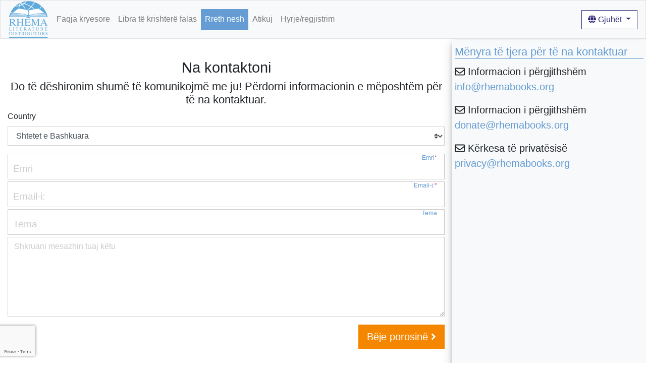

--- FILE ---
content_type: text/html; charset=utf-8
request_url: https://www.rhemabooks.org/sq/about-us/contact-us/
body_size: 16689
content:


<!DOCTYPE html>
<html lang="sq" dir="ltr">
<head>
	<link rel="preconnect" href="https://content.rhemabooks.org" crossorigin>
	<link rel="dns-prefetch" href="https://content.rhemabooks.org" >
	<link rel="dns-prefetch" href="https://www.googletagmanager.com" >
	<link rel="dns-prefetch" href="https://www.google-analytics.com" >
	<title>Kontaktoni Rhema-n | Keni pyetje? | Rhema Literature Distributors</title>
	<meta name="description" content="Mësoni si të na kontaktoni." />
	<meta charset="utf-8">
	<meta name="viewport" content="width=device-width, initial-scale=1, shrink-to-fit=no">
	<link rel="canonical" href="https://www.rhemabooks.org/sq/about-us/contact-us/" />

	<link href="https://content.rhemabooks.org/css/rhema-app-v74.min.css" rel="stylesheet" />

	<link rel="apple-touch-icon-precomposed" sizes="57x57" href="https://content.rhemabooks.org/apple-touch-icon-57x57.png" />
<link rel="apple-touch-icon-precomposed" sizes="114x114" href="https://content.rhemabooks.org/apple-touch-icon-114x114.png" />
<link rel="apple-touch-icon-precomposed" sizes="72x72" href="https://content.rhemabooks.org/apple-touch-icon-72x72.png" />
<link rel="apple-touch-icon-precomposed" sizes="144x144" href="https://content.rhemabooks.org/apple-touch-icon-144x144.png" />
<link rel="apple-touch-icon-precomposed" sizes="60x60" href="https://content.rhemabooks.org/apple-touch-icon-60x60.png" />
<link rel="apple-touch-icon-precomposed" sizes="120x120" href="https://content.rhemabooks.org/apple-touch-icon-120x120.png" />
<link rel="apple-touch-icon-precomposed" sizes="76x76" href="https://content.rhemabooks.org/apple-touch-icon-76x76.png" />
<link rel="apple-touch-icon-precomposed" sizes="152x152" href="https://content.rhemabooks.org/apple-touch-icon-152x152.png" />
<link rel="icon" type="image/png" href="https://content.rhemabooks.org/favicon-196x196.png" sizes="196x196" />
<link rel="icon" type="image/png" href="https://content.rhemabooks.org/favicon-96x96.png" sizes="96x96" />
<link rel="icon" type="image/png" href="https://content.rhemabooks.org/favicon-32x32.png" sizes="32x32" />
<link rel="icon" type="image/png" href="https://content.rhemabooks.org/favicon-16x16.png" sizes="16x16" />
<link rel="icon" type="image/png" href="https://content.rhemabooks.org/favicon-128.png" sizes="128x128" />
<meta name="application-name" content="Rhema Literature Distributors" />
<meta name="msapplication-TileColor" content="#FFFFFF" />
<meta name="msapplication-TileImage" content="https://content.rhemabooks.org/mstile-144x144.png" />
<meta name="msapplication-square70x70logo" content="https://content.rhemabooks.org/mstile-70x70.png" />
<meta name="msapplication-square150x150logo" content="https://content.rhemabooks.org/mstile-150x150.png" />
<meta name="msapplication-wide310x150logo" content="https://content.rhemabooks.org/mstile-310x150.png" />
<meta name="msapplication-square310x310logo" content="https://content.rhemabooks.org/mstile-310x310.png" />

<meta name="twitter:card" value="summary">
<meta property="og:title" content="Kontaktoni Rhema-n | Keni pyetje?" />
<meta property="og:description" content="Mësoni si të na kontaktoni." />
<meta property="og:type" content="article" />
<meta property="og:url" content="https://www.rhemabooks.org/sq/about-us/contact-us/" />
<meta property="og:image" content="https://content.rhemabooks.org/img/about-main.jpg" />

	

			<script>
			(function (w, d, s, l, i) {
				w[l] = w[l] || []; w[l].push({
					'gtm.start':
					new Date().getTime(), event: 'gtm.js'
				}); var f = d.getElementsByTagName(s)[0],
					j = d.createElement(s), dl = l != 'dataLayer' ? '&l=' + l : ''; j.async = true; j.src =
						'https://www.googletagmanager.com/gtm.js?id=' + i + dl; f.parentNode.insertBefore(j, f);
			})(window, document, 'script', 'dataLayer', 'GTM-NN7KB2');</script>
    
</head>
<body>

<nav class="navbar navbar-expand-lg navbar-light bg-light border bor">
	<a class="mr-2 d-none d-lg-block" href="/"><img class="logo lazyload" data-src="https://content.rhemabooks.org/img/rhema-logo-sky.png" width="79" height="75" alt="Rhema Literature Distributors" /></a>
	<button class="navbar-toggler" type="button" data-toggle="collapse" data-target="#navbar" aria-controls="navbar" aria-expanded="false" aria-label="Toggle navigation">
		<span class="navbar-toggler-icon"></span>
	</button>
	<span class="navbar-text d-lg-none">Rhema Literature Distributors</span>

	<div class="navbar-collapse d-none" id="navbar">
	<ul class="navbar-nav mr-auto mt-2 mt-lg-0">
		<li class="nav-item">
			<a class="nav-link" href="/sq/home/">Faqja kryesore</a>
		</li>
		<li class="nav-item">
			<a class="nav-link" href="/sq/free-christian-books/">Libra të krishterë falas</a>
		</li>
		<li class="nav-item active">
			<a class="nav-link" href="/sq/about-us/">Rreth nesh</a>
		</li>
		<li class="nav-item">
			<a class="nav-link" href="/sq/articles/">Atikuj</a>
		</li>
		<li class="nav-item d-lg-none">
			<a class="nav-link" href="#" data-toggle="modal" data-target="#LanguagesModal">Gjuhët</a>
		</li>
		<li id="LoggedIn" class="nav-item text-center bg-white d-none">
			<a class="nav-link" href="/sq/readers-area/">Zona e lexuesit</a>
			<a id="LoginLogout" class="small" href="#" data-toggle="modal" data-target="#login">Dilni</a>
		</li>
		<li id="LoggedOut" class="nav-item">
			<a id="LoginLogout" class="nav-link" href="#" data-toggle="modal" data-target="#login">Hyrje/regjistrim</a>
		</li>
	</ul>
	</div>

	<div class="dropdown d-none d-lg-block">
		<button class="btn btn-outline-secondary dropdown-toggle" type="button" id="dropdownMenuButton" data-toggle="dropdown" aria-haspopup="true" aria-expanded="false">
			<i class="fas fa-globe"></i> Gjuhët
		</button>
		<div id="LanguageDD" class="dropdown-menu lang-nav" aria-labelledby="dropdownMenuButton">
			<div class="container">
				<div class="row" style="flex-wrap: nowrap;">
					<div class="col-md-6">
						<a href="/en/about-us/contact-us/" class="dropdown-item">Anglisht | English</a><a href="/ar/about-us/contact-us/" class="dropdown-item">Arabisht | عربي</a><a href="/hy/about-us/contact-us/" class="dropdown-item">Armenisht | Հայերեն</a><a href="/bg/about-us/contact-us/" class="dropdown-item">Bullgarisht | Български</a><a href="/my/about-us/contact-us/" class="dropdown-item">Burmeze | မြန်မာစာ</a><a href="/cs/about-us/contact-us/" class="dropdown-item">Çekisht | Čeština</a><a href="/et/about-us/contact-us/" class="dropdown-item">Estoneze | Eesti</a><a href="/fa/about-us/contact-us/" class="dropdown-item">Farsi | فارسی</a><a href="/fr/about-us/contact-us/" class="dropdown-item">Frëngjisht | Français</a><a href="/ka/about-us/contact-us/" class="dropdown-item">Gjeorgjiane | ქართული</a><a href="/de/about-us/contact-us/" class="dropdown-item">Gjermanisht | Deutsch</a><a href="/el/about-us/contact-us/" class="dropdown-item">Greqisht | Ελληνικά</a><a href="/he/about-us/contact-us/" class="dropdown-item">Hebraisht | עברית</a><a href="/hi/about-us/contact-us/" class="dropdown-item">Hindi | हिन्दी</a><a href="/nl/about-us/contact-us/" class="dropdown-item">Holandisht | Nederlands</a><a href="/hu/about-us/contact-us/" class="dropdown-item">Hungarisht | Magyar</a><a href="/it/about-us/contact-us/" class="dropdown-item">Italisht | Italiano</a><a href="/kn/about-us/contact-us/" class="dropdown-item">Kannada | ಕನ್ನಡ</a><a href="/km/about-us/contact-us/" class="dropdown-item">Khmere | ភាសាខ្មែរ</a><a href="/sc/about-us/contact-us/" class="dropdown-item">Kinezisht (e thjeshtëzuar) | 简体中文</a><a href="/tc/about-us/contact-us/" class="dropdown-item">Kinezisht (tradicionale) | 繁體中文</a><a href="/hr/about-us/contact-us/" class="dropdown-item">Kroatisht | Hrvatski</a><a href="/lv/about-us/contact-us/" class="dropdown-item">Letonisht | Latviešu</a>
					</div>
					<div class="col-md-6">
						<a href="/ml/about-us/contact-us/" class="dropdown-item">Malajalame | മലയാളം</a><a href="/mr/about-us/contact-us/" class="dropdown-item">Marathi | मराठी</a><a href="/ls/about-us/contact-us/" class="dropdown-item">Mizo | Mizo ṭawng</a><a href="/ne/about-us/contact-us/" class="dropdown-item">Nepaleze | नेपाली</a><a href="/no/about-us/contact-us/" class="dropdown-item">Norvegjisht | Norsk</a><a href="/pl/about-us/contact-us/" class="dropdown-item">Polonisht | Polski</a><a href="/pt-br/about-us/contact-us/" class="dropdown-item">Portugalisht (Brazili) | Português (br)</a><a href="/pt-pt/about-us/contact-us/" class="dropdown-item">Portugalisht (Portugalia) | Português (pt)</a><a href="/ro/about-us/contact-us/" class="dropdown-item">Rumanisht | Română</a><a href="/ru/about-us/contact-us/" class="dropdown-item">Rusisht | Русскuŭ</a><a href="/sq/about-us/contact-us/" class="dropdown-item">Shqip | Shqip</a><a href="/si/about-us/contact-us/" class="dropdown-item">Sinhaleze | සිංහල</a><a href="/sk/about-us/contact-us/" class="dropdown-item">Sllovakisht | Slovenčina</a><a href="/es/about-us/contact-us/" class="dropdown-item">Spanjisht | Español</a><a href="/sv/about-us/contact-us/" class="dropdown-item">Suedisht | Svenska</a><a href="/th/about-us/contact-us/" class="dropdown-item">Tailandisht | ภาษาไทย</a><a href="/ta/about-us/contact-us/" class="dropdown-item">Tamile | தமிழ்</a><a href="/te/about-us/contact-us/" class="dropdown-item">Telugu | తెలుగు</a><a href="/tr/about-us/contact-us/" class="dropdown-item">Turqisht | Türkçe</a><a href="/uk/about-us/contact-us/" class="dropdown-item">Ukrainase | українська</a><a href="/vi/about-us/contact-us/" class="dropdown-item">Vietnameze | Tiếng Việt</a>
					</div>
				</div>
			</div>
		</div>
	</div>
</nav>



<div id="Main" class="wrap">

	



<section>
    <div class="container">
        <div class="row">
            <div class="col">
                <h1 class="text-center">Na kontaktoni</h1>
                <h3 class="text-center">Do të dëshironim shumë të komunikojmë me ju! Përdorni informacionin e mëposhtëm për të na kontaktuar.</h3>
<form action="/sq/about-us/contact-us/" enctype="multipart/form-data" id="ContactUsForm" method="post">                    <div class="form-group">
                        <label for="country">Country</label>
						<select name="country" class="custom-select" required>
<optgroup>															<option selected value="247">Shtetet e Bashkuara</option>
</optgroup><optgroup>								<option  value="22">Bahama</option>
								<option  value="29">Belize</option>
								<option  value="31">Bermuda</option>
								<option  value="96">Guatemala</option>
								<option  value="101">Haiti</option>
								<option  value="102">Hondurasi</option>
								<option  value="49">Ishujt Kajman</option>
								<option  value="46">Kanada</option>
								<option  value="60">Kosta Rika</option>
								<option  value="62">Kuba</option>
								<option  value="149">Meksika</option>
								<option  value="166">Nikaragua</option>
								<option  value="69">Republika Domenikane</option>
								<option  value="73">Salvadori</option>
								<option  value="114">Xhamaika</option>
</optgroup><optgroup>								<option  value="5">Afganistani</option>
								<option  value="208">Afrika e Jugut</option>
								<option  value="7">Algjeria</option>
								<option  value="9">Andorra</option>
								<option  value="10">Angola</option>
								<option  value="11">Anguila</option>
								<option  value="12">Antigua</option>
								<option  value="161">Antilet Holandeze</option>
								<option  value="197">Arabia Saudite</option>
								<option  value="14">Argjentina</option>
								<option  value="15">Armenia</option>
								<option  value="16">Aruba</option>
								<option  value="17">Asension</option>
								<option  value="18">Australia</option>
								<option  value="19">Austria</option>
								<option  value="20">Azerbaxhani</option>
								<option  value="21">Azore</option>
								<option  value="23">Bahreini</option>
								<option  value="24">Bangladeshi</option>
								<option  value="25">Barbados</option>
								<option  value="26">Barbuda</option>
								<option  value="28">Belgjika</option>
								<option  value="30">Benini</option>
								<option  value="32">Bhutani</option>
								<option  value="42">Birmania</option>
								<option  value="27">Bjellorusia</option>
								<option  value="33">Bolivia</option>
								<option  value="34">Bonaire</option>
								<option  value="35">Bosnj&#235;-Hercegovina</option>
								<option  value="36">Botsvana</option>
								<option  value="37">Brazili</option>
								<option  value="113">Bregu i Fildisht&#235;</option>
								<option  value="39">Brunei</option>
								<option  value="40">Bullgaria</option>
								<option  value="41">Burkina Faso</option>
								<option  value="43">Burundi</option>
								<option  value="51">&#199;adi</option>
								<option  value="66">Danimarka</option>
								<option  value="68">Domenika</option>
								<option  value="72">Egjipti</option>
								<option  value="71">Ekuadori</option>
								<option  value="251">Emiratet e Bashkuara Arabe</option>
								<option  value="75">Eritrea</option>
								<option  value="76">Estonia</option>
								<option  value="77">Etiopia</option>
								<option  value="181">Filipine</option>
								<option  value="81">Finlanda</option>
								<option  value="80">Fixhi</option>
								<option  value="82">Franca</option>
								<option  value="85">Gaboni</option>
								<option  value="86">Gambia</option>
								<option  value="89">Gana</option>
								<option  value="97">G&#235;rnzi</option>
								<option  value="87">Gjeorgjia</option>
								<option  value="88">Gjermania</option>
								<option  value="90">Gjibraltari</option>
								<option  value="93">Granada</option>
								<option  value="91">Greqia</option>
								<option  value="92">Groenlanda</option>
								<option  value="94">Guadalupe</option>
								<option  value="100">Guajana</option>
								<option  value="83">Guajana Franceze</option>
								<option  value="95">Guami</option>
								<option  value="74">Guinea</option>
								<option  value="178">Guinea e Re Papua</option>
								<option  value="98">Guinea Ekuatoriale</option>
								<option  value="99">Guine-Bisau</option>
								<option  value="162">Holanda</option>
								<option  value="103">Hong Kong</option>
								<option  value="104">Hungaria</option>
								<option  value="106">India</option>
								<option  value="107">Indonezia</option>
								<option  value="109">Iraku</option>
								<option  value="108">Irani</option>
								<option  value="110">Irlanda</option>
								<option  value="171">Irlanda e Veriut</option>
								<option  value="38">Ishujt Britanik&#235; Virxhin</option>
								<option  value="172">Ishujt e Marianas Veriore</option>
								<option  value="79">Ishujt Faroe</option>
								<option  value="78">Ishujt Folklend</option>
								<option  value="47">Ishujt Kanarie</option>
								<option  value="58">Ishujt Kuk</option>
								<option  value="139">Ishujt Madeira</option>
								<option  value="145">Ishujt Marshall</option>
								<option  value="170">Ishujt Norfolk</option>
								<option  value="182">Ishujt Pitkaim</option>
								<option  value="206">Ishujt Solomon</option>
								<option  value="245">Ishujt Turks e Kaikos</option>
								<option  value="262">Ishujt Uallis e Futuna</option>
								<option  value="259">Ishujt Virxhin (Britanike)</option>
								<option  value="260">Ishujt Virxhin (ShBA)</option>
								<option  value="261">Ishulli Ueik</option>
								<option  value="250">Ishulli Union</option>
								<option  value="105">Islanda</option>
								<option  value="112">Italia</option>
								<option  value="111">Izraeli</option>
								<option  value="264">Jap</option>
								<option  value="115">Japonia</option>
								<option  value="265">Jemeni</option>
								<option  value="117">Jordania</option>
								<option  value="266">Jugosllavia</option>
								<option  value="164">Kaledonia e Re</option>
								<option  value="44">Kamboxhia</option>
								<option  value="45">Kameruni</option>
								<option  value="187">Katari</option>
								<option  value="119">Kazakistani</option>
								<option  value="120">Kenia</option>
								<option  value="48">Kepi i Verdh&#235;</option>
								<option  value="53">Kili</option>
								<option  value="54">Kina</option>
								<option  value="126">Kirgistani</option>
								<option  value="121">Kiribati</option>
								<option  value="55">Kolumbia</option>
								<option  value="56">Komoro</option>
								<option  value="57">Kongo</option>
								<option  value="123">Korea e Jugut</option>
								<option  value="122">Korea e Veriut</option>
								<option  value="59">Korsika</option>
								<option  value="124">Koshai</option>
								<option  value="300">Kosova</option>
								<option  value="61">Kroacia</option>
								<option  value="63">Kurasao</option>
								<option  value="125">Kuvaiti</option>
								<option  value="127">Laosi</option>
								<option  value="130">Lesoto</option>
								<option  value="128">Letonia</option>
								<option  value="129">Libani</option>
								<option  value="131">Liberia</option>
								<option  value="132">Libia</option>
								<option  value="133">Lihtenshtejni</option>
								<option  value="134">Lituania</option>
								<option  value="135">Luksemburgu</option>
								<option  value="138">Madagaskari</option>
								<option  value="136">Makao</option>
								<option  value="141">Malajzia</option>
								<option  value="140">Malavia</option>
								<option  value="142">Maldive</option>
								<option  value="143">Mali</option>
								<option  value="154">Mali i Zi</option>
								<option  value="144">Malta</option>
								<option  value="156">Maroku</option>
								<option  value="146">Martinika</option>
								<option  value="148">Mauricio</option>
								<option  value="147">Mauritania</option>
								<option  value="252">Mbret&#235;ria e Bashkuar</option>
								<option  value="150">Mikronezia</option>
								<option  value="151">Moldavia</option>
								<option  value="152">Monaco</option>
								<option  value="153">Mongolia</option>
								<option  value="155">Montserrati</option>
								<option  value="157">Mozambiku</option>
								<option  value="158">Namibia</option>
								<option  value="159">Nauru</option>
								<option  value="160">Nepali</option>
								<option  value="163">Nevis</option>
								<option  value="167">Niger</option>
								<option  value="168">Nigeria</option>
								<option  value="169">Niue</option>
								<option  value="173">Norvegjia</option>
								<option  value="174">Omani</option>
								<option  value="175">Pakistani</option>
								<option  value="176">Palau</option>
								<option  value="177">Panama</option>
								<option  value="179">Paraguaj</option>
								<option  value="180">Peru</option>
								<option  value="183">Pohnpei</option>
								<option  value="84">Polinezia Franceze</option>
								<option  value="184">Polonia</option>
								<option  value="186">Porto Riko</option>
								<option  value="185">Portugalia</option>
								<option  value="64">Qipro</option>
								<option  value="267">Rep. Dem. e Kongos</option>
								<option  value="65">Republika &#199;eke</option>
								<option  value="50">Republika e Afrik&#235;s Qendrore</option>
								<option  value="137">Republika e Maqedonis&#235; s&#235; Veriut</option>
								<option  value="188">Reunioni</option>
								<option  value="190">Rota</option>
								<option  value="192">Ruanda</option>
								<option  value="189">Rumania</option>
								<option  value="191">Rusia</option>
								<option  value="193">Saba</option>
								<option  value="194">Saipan</option>
								<option  value="8">Samoa Amerikane</option>
								<option  value="263">Samoa Per&#235;ndimore</option>
								<option  value="195">San Marino</option>
								<option  value="196">Sao Tome e Principe</option>
								<option  value="201">Sejshellet</option>
								<option  value="199">Senegali</option>
								<option  value="200">Serbia</option>
								<option  value="211">Sh&#235;n Bartelemi</option>
								<option  value="214">Sh&#235;n Eustatius</option>
								<option  value="215">Sh&#235;n Helena</option>
								<option  value="217">Sh&#235;n Kitts</option>
								<option  value="212">Sh&#235;n Kristofer</option>
								<option  value="213">Sh&#235;n Kuah</option>
								<option  value="218">Sh&#235;n Lu&#231;ia</option>
								<option  value="219">Sh&#235;n Maarten</option>
								<option  value="220">Sh&#235;n Martin</option>
								<option  value="221">Sh&#235;n Pierr &amp; Miklon</option>
								<option  value="222">Sh&#235;n Thomas</option>
								<option  value="223">Sh&#235;n Vinsent</option>
								<option  value="216">Sh&#235;n Xhon</option>
								<option  value="6">Shqip&#235;ria</option>
								<option  value="202">Sierra Leone</option>
								<option  value="203">Singapori</option>
								<option  value="229">Siria</option>
								<option  value="198">Skocia</option>
								<option  value="204">Sllovakia</option>
								<option  value="205">Sllovenia</option>
								<option  value="207">Somalia</option>
								<option  value="209">Spanja</option>
								<option  value="210">Sri Lanka</option>
								<option  value="226">Suazilandi</option>
								<option  value="224">Sudani</option>
								<option  value="227">Suedia</option>
								<option  value="225">Surinami</option>
								<option  value="230">Tahiti</option>
								<option  value="234">Tajlanda</option>
								<option  value="231">Tajvani</option>
								<option  value="233">Tanzania</option>
								<option  value="232">Taxhikistani</option>
								<option  value="70">Timori Lindor</option>
								<option  value="235">Tinian</option>
								<option  value="236">Togo</option>
								<option  value="237">Tonga</option>
								<option  value="238">Tortola</option>
								<option  value="239">Trinidad e Tobago</option>
								<option  value="240">Tristan Da Cunha</option>
								<option  value="241">Truk</option>
								<option  value="242">Tunizia</option>
								<option  value="244">Turkmenistani</option>
								<option  value="243">Turqia</option>
								<option  value="246">Tuvalu</option>
								<option  value="301">Uellsi</option>
								<option  value="248">Uganda</option>
								<option  value="249">Ukraina</option>
								<option  value="253">Uruguaj</option>
								<option  value="254">Uzbekistani</option>
								<option  value="255">Vanuatu</option>
								<option  value="256">Vatikani</option>
								<option  value="257">Venezuela</option>
								<option  value="258">Vietnami</option>
								<option  value="116">Xhersi</option>
								<option  value="67">Xhibuti</option>
								<option  value="268">Zambia</option>
								<option  value="165">Zelanda e Re</option>
								<option  value="269">Zimbabve</option>
								<option  value="228">Zvicra</option>
							</optgroup>						</select>
                    </div>
                    <div class="form-group floating-label-form-group">
						<label for="name">Emri<span class="text-danger">*</span></label>
                        <input type="text" class="form-control" id="name" name="name" required placeholder="Emri">
                    </div>
                    <div class="form-group floating-label-form-group">
						<label for="email">Email-i:<span class="text-danger">*</span></label>
                        <input type="email" class="form-control" id="email" name="email" required placeholder="Email-i:" autocomplete="email">
                    </div>
                    <div class="form-group floating-label-form-group">
                        <label for="subject">Tema</label>
                        <input type="text" class="form-control" id="subject" name="subject" required placeholder="Tema">
                    </div>
                    <div class="form-group">
                        <textarea rows="6" class="form-control" name="body" required placeholder="Shkruani mesazhin tuaj këtu"></textarea>
                    </div>
					<div class="row">
						<div class="col">
							<button type="submit" id="btnSubmit" class="btn btn-warning btn-lg float-right text-white g-recaptcha" data-badge="bottomleft" data-sitekey="6LcUv1shAAAAAK6OHNuk4OBZC8XnvguLLBHiSbcj" data-callback="onSubmit">
							    Bëje porosinë <i class="fas fa-angle-right"></i>
						    </button>
        					
						</div>
					</div>
<input name='ufprt' type='hidden' value='[base64]' /></form>            </div>
        </div>
    </div>
</section>

<div id="order-m" class="sidebar bg-light orderScroll">
    <div class="ordering">
        <h3 class="u-heading">Mënyra të tjera për të na kontaktuar</h3>
        <p class="lead">
            <i class="fas fa-envelope"></i> Informacion i përgjithshëm
            <br /><a href="mailto:info@rhemabooks.org">info@rhemabooks.org</a>
        </p>
        <p class="lead">
            <i class="fas fa-envelope"></i> Informacion i përgjithshëm
            <br /><a href="mailto:donate@rhemabooks.org">donate@rhemabooks.org</a>
        </p>
        <p class="lead">
            <i class="fas fa-envelope"></i> Kërkesa të privatësisë
            <br /><a href="mailto:privacy@rhemabooks.org">privacy@rhemabooks.org</a>
        </p>
    </div>
</div>


<script src="https://www.google.com/recaptcha/api.js?hl=en" async defer></script>
<script>
    function onSubmit(token) {
        $('#ContactUsForm').submit();
    }
</script>





<div class="container mb-2">
  <div class="row">
    <div class="col text-center">
      <hr />
      <h4>Ndajeni me të tjerë</h4>
      <div class="a2a_kit a2a_kit_size_32 a2a_default_style" id="centered-share">
        <a class="a2a_button_facebook"></a>
        
		<a href="javascript:window.open('https://www.addtoany.com/add_to/twitter?linkurl=https://www.rhemabooks.org/sq/about-us/contact-us/&linkname=Kontaktoni Rhema-n | Keni pyetje?', null, 'popup=true,width=633,height=549,noopener,noreferrer')"><span class="a2a_svg a2a_s__default a2a_s_twitter" style="background-color: rgb(29, 155, 240);"><svg focusable="false" aria-hidden="true" xmlns="http://www.w3.org/2000/svg" viewBox="0 0 32 32"><path fill="#FFF" d="M28 8.557a10 10 0 0 1-2.828.775 4.93 4.93 0 0 0 2.166-2.725 9.7 9.7 0 0 1-3.13 1.194 4.92 4.92 0 0 0-3.593-1.55 4.924 4.924 0 0 0-4.794 6.049c-4.09-.21-7.72-2.17-10.15-5.15a4.94 4.94 0 0 0-.665 2.477c0 1.71.87 3.214 2.19 4.1a5 5 0 0 1-2.23-.616v.06c0 2.39 1.7 4.38 3.952 4.83-.414.115-.85.174-1.297.174q-.476-.001-.928-.086a4.935 4.935 0 0 0 4.6 3.42 9.9 9.9 0 0 1-6.114 2.107q-.597 0-1.175-.068a13.95 13.95 0 0 0 7.55 2.213c9.056 0 14.01-7.507 14.01-14.013q0-.32-.015-.637c.96-.695 1.795-1.56 2.455-2.55z"></path></svg></span><span class="a2a_label">Twitter</span></a>
		<a href="javascript:window.open('https://api.whatsapp.com/send?text=Kontaktoni Rhema-n | Keni pyetje? https://www.rhemabooks.org/sq/about-us/contact-us/', null, 'popup=true,width=633,height=549,noopener,noreferrer')"><span class="a2a_svg a2a_s__default a2a_s_whatsapp" style="background-color: rgb(18, 175, 10);"><svg focusable="false" aria-hidden="true" xmlns="http://www.w3.org/2000/svg" viewBox="0 0 32 32"><path fill="#FFF" fill-rule="evenodd" d="M16.21 4.41C9.973 4.41 4.917 9.465 4.917 15.7c0 2.134.592 4.13 1.62 5.832L4.5 27.59l6.25-2.002a11.24 11.24 0 0 0 5.46 1.404c6.234 0 11.29-5.055 11.29-11.29 0-6.237-5.056-11.292-11.29-11.292m0 20.69c-1.91 0-3.69-.57-5.173-1.553l-3.61 1.156 1.173-3.49a9.35 9.35 0 0 1-1.79-5.512c0-5.18 4.217-9.4 9.4-9.4s9.397 4.22 9.397 9.4c0 5.188-4.214 9.4-9.398 9.4zm5.293-6.832c-.284-.155-1.673-.906-1.934-1.012-.265-.106-.455-.16-.658.12s-.78.91-.954 1.096c-.176.186-.345.203-.628.048-.282-.154-1.2-.494-2.264-1.517-.83-.795-1.373-1.76-1.53-2.055s0-.445.15-.584c.134-.124.3-.326.45-.488.15-.163.203-.28.306-.47.104-.19.06-.36-.005-.506-.066-.147-.59-1.587-.81-2.173-.218-.586-.46-.498-.63-.505-.168-.007-.358-.038-.55-.045-.19-.007-.51.054-.78.332-.277.274-1.05.943-1.1 2.362-.055 1.418.926 2.826 1.064 3.023.137.2 1.874 3.272 4.76 4.537 2.888 1.264 2.9.878 3.43.85.53-.027 1.734-.633 2-1.297s.287-1.24.22-1.363c-.07-.123-.26-.203-.54-.357z" clip-rule="evenodd"></path></svg></span><span class="a2a_label">WhatsApp</span></a>
        
        <a class="a2a_button_line"></a>
        <a class="a2a_dd" href="https://www.addtoany.com/share"></a>
      </div>
    </div>
  </div>
</div>	<a href="#" class="top top-sb" onclick="scrollToElement('body', function () { orderScroll(); });"><i class="fas fa-angle-up"></i></a>
    <footer class="bg-sky-light">
        <div class="container">
            <div class="row py-3 text-primary">
                <div class="col text-center">
                    <img data-src="https://content.rhemabooks.org/img/rhema-logo-sky.png" class="lazyload" width="79" height="75" alt="Rhema Literature Distributors" />
                                            <ul class="list-inline">
                            <li><a href="/sq/home/">Faqja kryesore</a></li>
                            <li><a href="/sq/about-us/">Rreth nesh</a></li>
                            <li><a href="/sq/about-us/contact-us/">Na kontaktoni</a></li>
                        </ul>
                </div>
                <div class="col text-center">
                        <ul class="list-inline">
                            <li><a href="/sq/free-christian-books/">Libra të krishterë falas</a></li>
                            <li><a href="/sq/free-christian-books/free-christian-ebooks/">Libra të krishterë elektronikë falas</a></li>
                                <li><a href="/sq/free-christian-books/free-printed-books/">Libra të printuar falas</a></li>
                            <li><a href="/sq/order-free-books/">Porositni libra falas</a></li>
                                                                                        <li><a href="/sq/articles/">Atikuj</a></li>
                            <li><a href="/sq/readers-area/">Zona e lexuesit</a></li>
                            <li><a href="#" data-toggle="modal" data-target="#LanguagesModal">Gjuhët</a></li>
                        </ul>
                </div>
            </div>
        </div>
        <div class="w-100 bg-primary text-white">
            <div class="row">
                <div class="col">
                    <p class="text-center small">Copyright © 2011-2026 Rhema Ministry (Rhema Literature Distributors)<br />
                    <a href="/sq/privacy-policy/">Politika e privatësisë</a> | <a href="/sq/terms-of-use/">Kushtet e përdorimit</a></p>
                </div>
            </div>
        </div>
    </footer>
</div><div class="modal fade" id="LanguagesModal" tabindex="-1" role="dialog" aria-labelledby="languages" aria-hidden="true">
    <div class="modal-dialog modal-dialog-centered" role="document">
        <div class="modal-content">
            <div class="modal-header">
                <h3>Zgjidhni një gjuhë</h3>
                <button type="button" class="close" data-dismiss="modal" aria-label="Close">
                    <span aria-hidden="true">&times;</span>
                </button>
            </div>
            <div class="modal-body" id="LanguageListModal">
                <select id="LanguageFilter" class="custom-select">
                    <option value="undefined" >Tregoni të gjitha gjuhët</option>
                    <option value="africa" >Afrika</option>
                    <option value="asia" >Azia</option>
                    <option value="europe" >Evropa</option>
                    <option value="oceania" >Oqeania</option>
                    <option value="north america" selected=&quot;&quot;>Amerika e Veriut</option>
                    <option value="south america" >Amerika e Jugut</option>
                </select>
                <div id="LanguageList">
                </div>
                <div id="LoadLL" class="loaderBackground">
                    <div class="loader"></div>
                </div>
            </div>
        </div>
    </div>
</div>

<div class="modal fade" id="login" tabindex="-1" role="dialog" aria-labelledby="login" aria-hidden="true">
	<div class="modal-dialog modal-dialog-centered" role="document">
		<div class="modal-content">
			<div class="modal-header">
				<h3>Hyni</h3>
				<button type="button" class="close" data-dismiss="modal" aria-label="Close">
					<span aria-hidden="true">&times;</span>
				</button>
			</div>
			<div class="modal-body py-4">
				<div id="InvalidLogin" class="form-control-warning error text-danger d-none">Emër përdoruesi ose fjalëkalim i pavlefshëm</div>
				<div id="LoginNote" class="card col border-primary mb-3 form-control-warning d-none"></div>
				<form id="Login">
					<div class="form-group">
						<div class="form-group floating-label-form-group">
							<label for="LoginEmail">Email-i:</label>
							<input type="email" class="form-control" id="LoginEmail" required placeholder="Email-i:" autocomplete="email" />
						</div>
						<div class="form-group floating-label-form-group">
							<label for="LoginPassword">Fjalëkalimi</label>
							<input type="password" class="form-control" id="LoginPassword" required placeholder="Fjalëkalimi" />
						</div>
					</div>
					<div class="row">
						<div class="col">
							<button type="submit" id="LoginSubmit" class="btn btn-warning btn-lg float-right text-white">Hyni</button>
							<a href="#error" class="small">E harrova fjalëkalimin tim</a>
							<br />
							<button type="button" id="ShowRegister" class="btn btn-outline-primary btn-sm">Regjistrohuni</button>
						</div>
					</div>
				</form>
				<p class="error text-danger d-none">Fushat e shënuara me * kishin gabime. Ju lutemi, ndreqini ato dhe provoni përsëri</p>
				<p id="NoMatch" class="text-danger d-none">Fjalëkalimet nuk përputhen</p>
				<form id="Register" class="d-none">
					

<div>
	<p id="RegisterError" class="error text-danger d-none">Fushat e shënuara me * kishin gabime. Ju lutemi, ndreqini ato dhe provoni përsëri</p>
	<div id="o1SelectCountry" class="form-group">
		<label for="country">Vendi</label>
		<select id="o1Country" name="Country" required class="custom-select o1Country" aria-required="required"></select>
	</div>
	<h2 id="o1EmailHeader" style="display: none" class="text-center">Ju lutemi, shkruani adresën tuaj të email-it</h2>
	<div class="form-group floating-label-form-group">
		<label for="email">Email-i:<span class="text-danger">*</span></label>
		<input type="email" class="form-control" id="o1Email" name="Email" required placeholder="Email-i:" autocomplete="email">
	</div>
</div>

					<div class="form-group floating-label-form-group">
						<label for="RegisterPassword">Fjalëkalimi</label>
						<input type="password" class="form-control" id="RegisterPassword" required minlength="6" placeholder="Fjalëkalimi" autocomplete="off" />
					</div>
					<div class="form-group floating-label-form-group">
						<label for="RegisterConfPassword">Konfirmoni fjalëkalimin</label>
						<input type="password" class="form-control" id="RegisterConfPassword" required minlength="6" placeholder="Konfirmoni fjalëkalimin" autocomplete="off" />
					</div>
					<div class="row">
						<div class="col">
							<button type="submit" class="btn btn-warning btn-lg float-right text-white">Tjetër <i class="fas fa-angle-right"></i></button>
						</div>
					</div>
				</form>
				
			</div>
		</div>
	</div>
</div>
<div id="orderError" class="modal fade" tabindex="-1" role="dialog" aria-labelledby="orderError" aria-hidden="true">
	<div class="modal-dialog modal-dialog-centered" role="document">
		<div class="modal-content">
			<div class="modal-header">
				<h3>Rhema Literature Distributors</h3>
				<button type="button" class="close" data-dismiss="modal" aria-label="Close">
					<span aria-hidden="true">&times;</span>
				</button>
			</div>
			<div class="modal-body">
				<p id="ErrorText">Ne kemi hasur një gabim gjatë plotësimit të porosisë suaj. Na vjen keq për çdo shqetësim. Ju lutemi, provoni përsëri ose na kontakton nëse gabimet vazhdojnë.</p>
				<p id="OtherText" style="display:none"></p>
				<div id="ErrorOK" class="modal-footer">
					<button type="button" data-dismiss="modal" aria-label="OK"
						class="btn btn-plum-light btn-lg float-right text-white">
						Në rregull</button>
				</div>
				<div id="LogoutButtons" class="modal-footer" style="display:none">
					<button type="button" id="DontLogOff" class="btn btn-primary"
						data-dismiss="modal">Continue</button>
					<button type="button" id="LogOut" class="btn btn-primary"
						data-dismiss="modal">Dilni</button>
				</div>
			</div>
		</div>
	</div>
</div>


<div class="modal fade" id="ChangePwd" tabindex="-1" role="dialog" aria-labelledby="ChangePwd" aria-hidden="true" data-keyboard="false" data-backdrop="static">
	<div class="modal-dialog modal-dialog-centered" role="document">
		<div class="modal-content">
			<div class="modal-header">
				<h3>Change Password</h3>
			</div>
			<div class="modal-body">
				<p class="text-md-center">Ju lutemi, shkruani një fjalëkalim të ri</p>
				<div id="NoMatch" class="form-control-warning error text-danger d-none"></div>
				<form id="Passwords">
					<div class="form-group">
						<div class="form-group floating-label-form-group">
							<label for="EnterPwd">Fjalëkalimi</label>
							<input type="password" class="form-control" id="EnterPwd" required minlength="6" placeholder="Fjalëkalimi" autocomplete="off" />
						</div>
						<div class="form-group floating-label-form-group">
							<label for="ConfirmPwd">Konfirmoni fjalëkalimin</label>
							<input type="password" class="form-control" id="ConfirmPwd" required minlength="6" placeholder="Konfirmoni fjalëkalimin" autocomplete="off" />
						</div>
					</div>
					<div class="row">
						<div class="col">
							<button type="submit" id="ChangePwdSubmit" class="btn btn-warning btn-lg float-right text-white" data-toggle="modal" data-target="#ChangePwd">Ndryshoni fjalëkalimin</button>
						</div>
					</div>
				</form>
			</div>
		</div>
	</div>
</div>

<div class="modal fade" id="Notify" tabindex="-1" role="dialog" aria-labelledby="Notify" aria-hidden="true">
	<div class="modal-dialog modal-dialog-centered" role="document">
		<div class="modal-content">
			<div class="modal-header">
				<h3 id="NotifyHeading"></h3>
				<button type="button" class="close" data-dismiss="modal" aria-label="Close">
					<span aria-hidden="true">&times;</span>
				</button>
			</div>
			<div class="modal-body">
				<div class="row">
					<div class="col">
						<p id="NotifyText" class="text-md-center"></p>
						<button type="button" id="NotifyOK" class="btn btn-warning btn-lg float-right text-white" data-toggle="modal" data-target="#Notify">Në rregull</button>
					</div>
				</div>
			</div>
		</div>
	</div>
</div>



	<script src="https://content.rhemabooks.org/scripts/jquery-3.6.0.min.js"></script>

	<script>
		var displayCC = false;
		var cookieConsent = true;
		function setConsentCookie(value) {
			document.cookie = 'CookieConsent=' + value +
				';Max-Age=31536000; Path=/;';
		}
		var scope = {
			oCookie: 'RhemaBooksOrder',
			nCookie: 'RhemaBooksNotify',
			sTopFn: function () {
				return $('html').scrollTop();
			},
			edgeSet: false,
			te: {
				expired: '',
				willExpire: 'Your session will expire in %1:%2.'
			},
			textDir : 'ltr',
			verifyToken: 'Y_MAGPKTFrhegT3zmhfgd4R7zcjsLa64rNOBgvk9LQgYIZXyPn9KapZErCfcLB3fIeoX3scoOjRqlLFUKXkSvrfjOnEzrMsBmMuazH7kO9M1:3axeL8M7TI1trGGd-_8nDi6J4oCi2tD6YGYbtr-Pznta322gUQ6rFupc0ifTpGGowr4F4c-FdZKNf13RzutioNT1PkS7YPY2Ob8xh8b02c01',
			iIso: 'alb',
			iIso2: 'sq',
			mobile: true,
			navbarExists: true,
			cookieTimeout: '20',
			showLogin: false,
			loggedIn: false,
			showRegister: false,
			loginNote: '',
			sessionTime: 20,
			logoutWarnTime: 5,
			logoutWarnTimer: 0,
			logoutWarnKeepAliveEvent: 0,
			logoutWarnKeepAliveTimer: 0,
			showError: false,
			errorMesg: '',
			showLangs: false,
			email: '',
			checkAvail: false,
			orderStep: 1,
			pLangs: {"defPID":"571","langList":[],"co":[]},
			pLangsCID: 247,
			prevOs: {},
			delivs: {},
			fields: {},
			acctCIDs: [44,102,104,179,185,249,5,7,23,30,32,72,108,109,111,117,125,129,156,174,187,197,229,242,251,252,265,15,87,88,120,184,243,71,96,149]
	};
	</script>

		<script src="https://content.rhemabooks.org/scripts/rhema-app-v74.min.js"></script>
		<script async src="https://content.rhemabooks.org/scripts/rhema-app2-v74.min.js"></script>

	<script>

	scope.te.map = 'Harta';
	scope.useSidebar = true;

		function populateCountriesMenu(n,t){var r,i;for(t===undefined&&(t=!0),r="",scope.countries[0].id.length>3&&scope.countries[0].id.substr(0,3)=="div"&&(r+="<optgroup>"),i=0;i<scope.countries.length;i++)scope.countries[i].id.length>3&&scope.countries[i].id.substr(0,3)=="div"?r+="<\/optgroup><optgroup>":(t||scope.countries[i].id!="")&&(r+='<option value="'+scope.countries[i].id+'">'+scope.countries[i].name+"<\/option>");scope.countries[0].id.length>3&&scope.countries[0].id.substr(0,3)=="div"&&(r+="<\/optgroup>");$(n).append(createFragment(r));typeof scope.ctyPopulated=="function"&&scope.ctyPopulated()}
		function cty(id, name) {
			this.id = id;
			this.name = name;
		}
		scope.countries = [new cty("247","Shtetet e Bashkuara"),new cty("div0",""),new cty("22","Bahama"),new cty("29","Belize"),new cty("31","Bermuda"),new cty("96","Guatemala"),new cty("101","Haiti"),new cty("102","Hondurasi"),new cty("49","Ishujt Kajman"),new cty("46","Kanada"),new cty("60","Kosta Rika"),new cty("62","Kuba"),new cty("149","Meksika"),new cty("166","Nikaragua"),new cty("69","Republika Domenikane"),new cty("73","Salvadori"),new cty("114","Xhamaika"),new cty("div1",""),new cty("5","Afganistani"),new cty("208","Afrika e Jugut"),new cty("7","Algjeria"),new cty("9","Andorra"),new cty("10","Angola"),new cty("11","Anguila"),new cty("12","Antigua"),new cty("161","Antilet Holandeze"),new cty("197","Arabia Saudite"),new cty("14","Argjentina"),new cty("15","Armenia"),new cty("16","Aruba"),new cty("17","Asension"),new cty("18","Australia"),new cty("19","Austria"),new cty("20","Azerbaxhani"),new cty("21","Azore"),new cty("23","Bahreini"),new cty("24","Bangladeshi"),new cty("25","Barbados"),new cty("26","Barbuda"),new cty("28","Belgjika"),new cty("30","Benini"),new cty("32","Bhutani"),new cty("42","Birmania"),new cty("27","Bjellorusia"),new cty("33","Bolivia"),new cty("34","Bonaire"),new cty("35","Bosnjë-Hercegovina"),new cty("36","Botsvana"),new cty("37","Brazili"),new cty("113","Bregu i Fildishtë"),new cty("39","Brunei"),new cty("40","Bullgaria"),new cty("41","Burkina Faso"),new cty("43","Burundi"),new cty("51","Çadi"),new cty("66","Danimarka"),new cty("68","Domenika"),new cty("72","Egjipti"),new cty("71","Ekuadori"),new cty("251","Emiratet e Bashkuara Arabe"),new cty("75","Eritrea"),new cty("76","Estonia"),new cty("77","Etiopia"),new cty("181","Filipine"),new cty("81","Finlanda"),new cty("80","Fixhi"),new cty("82","Franca"),new cty("85","Gaboni"),new cty("86","Gambia"),new cty("89","Gana"),new cty("97","Gërnzi"),new cty("87","Gjeorgjia"),new cty("88","Gjermania"),new cty("90","Gjibraltari"),new cty("93","Granada"),new cty("91","Greqia"),new cty("92","Groenlanda"),new cty("94","Guadalupe"),new cty("100","Guajana"),new cty("83","Guajana Franceze"),new cty("95","Guami"),new cty("74","Guinea"),new cty("178","Guinea e Re Papua"),new cty("98","Guinea Ekuatoriale"),new cty("99","Guine-Bisau"),new cty("162","Holanda"),new cty("103","Hong Kong"),new cty("104","Hungaria"),new cty("106","India"),new cty("107","Indonezia"),new cty("109","Iraku"),new cty("108","Irani"),new cty("110","Irlanda"),new cty("171","Irlanda e Veriut"),new cty("38","Ishujt Britanikë Virxhin"),new cty("172","Ishujt e Marianas Veriore"),new cty("79","Ishujt Faroe"),new cty("78","Ishujt Folklend"),new cty("47","Ishujt Kanarie"),new cty("58","Ishujt Kuk"),new cty("139","Ishujt Madeira"),new cty("145","Ishujt Marshall"),new cty("170","Ishujt Norfolk"),new cty("182","Ishujt Pitkaim"),new cty("206","Ishujt Solomon"),new cty("245","Ishujt Turks e Kaikos"),new cty("262","Ishujt Uallis e Futuna"),new cty("259","Ishujt Virxhin (Britanike)"),new cty("260","Ishujt Virxhin (ShBA)"),new cty("261","Ishulli Ueik"),new cty("250","Ishulli Union"),new cty("105","Islanda"),new cty("112","Italia"),new cty("111","Izraeli"),new cty("264","Jap"),new cty("115","Japonia"),new cty("265","Jemeni"),new cty("117","Jordania"),new cty("266","Jugosllavia"),new cty("164","Kaledonia e Re"),new cty("44","Kamboxhia"),new cty("45","Kameruni"),new cty("187","Katari"),new cty("119","Kazakistani"),new cty("120","Kenia"),new cty("48","Kepi i Verdhë"),new cty("53","Kili"),new cty("54","Kina"),new cty("126","Kirgistani"),new cty("121","Kiribati"),new cty("55","Kolumbia"),new cty("56","Komoro"),new cty("57","Kongo"),new cty("123","Korea e Jugut"),new cty("122","Korea e Veriut"),new cty("59","Korsika"),new cty("124","Koshai"),new cty("300","Kosova"),new cty("61","Kroacia"),new cty("63","Kurasao"),new cty("125","Kuvaiti"),new cty("127","Laosi"),new cty("130","Lesoto"),new cty("128","Letonia"),new cty("129","Libani"),new cty("131","Liberia"),new cty("132","Libia"),new cty("133","Lihtenshtejni"),new cty("134","Lituania"),new cty("135","Luksemburgu"),new cty("138","Madagaskari"),new cty("136","Makao"),new cty("141","Malajzia"),new cty("140","Malavia"),new cty("142","Maldive"),new cty("143","Mali"),new cty("154","Mali i Zi"),new cty("144","Malta"),new cty("156","Maroku"),new cty("146","Martinika"),new cty("148","Mauricio"),new cty("147","Mauritania"),new cty("252","Mbretëria e Bashkuar"),new cty("150","Mikronezia"),new cty("151","Moldavia"),new cty("152","Monaco"),new cty("153","Mongolia"),new cty("155","Montserrati"),new cty("157","Mozambiku"),new cty("158","Namibia"),new cty("159","Nauru"),new cty("160","Nepali"),new cty("163","Nevis"),new cty("167","Niger"),new cty("168","Nigeria"),new cty("169","Niue"),new cty("173","Norvegjia"),new cty("174","Omani"),new cty("175","Pakistani"),new cty("176","Palau"),new cty("177","Panama"),new cty("179","Paraguaj"),new cty("180","Peru"),new cty("183","Pohnpei"),new cty("84","Polinezia Franceze"),new cty("184","Polonia"),new cty("186","Porto Riko"),new cty("185","Portugalia"),new cty("64","Qipro"),new cty("267","Rep. Dem. e Kongos"),new cty("65","Republika Çeke"),new cty("50","Republika e Afrikës Qendrore"),new cty("137","Republika e Maqedonisë së Veriut"),new cty("188","Reunioni"),new cty("190","Rota"),new cty("192","Ruanda"),new cty("189","Rumania"),new cty("191","Rusia"),new cty("193","Saba"),new cty("194","Saipan"),new cty("8","Samoa Amerikane"),new cty("263","Samoa Perëndimore"),new cty("195","San Marino"),new cty("196","Sao Tome e Principe"),new cty("201","Sejshellet"),new cty("199","Senegali"),new cty("200","Serbia"),new cty("211","Shën Bartelemi"),new cty("214","Shën Eustatius"),new cty("215","Shën Helena"),new cty("217","Shën Kitts"),new cty("212","Shën Kristofer"),new cty("213","Shën Kuah"),new cty("218","Shën Luçia"),new cty("219","Shën Maarten"),new cty("220","Shën Martin"),new cty("221","Shën Pierr & Miklon"),new cty("222","Shën Thomas"),new cty("223","Shën Vinsent"),new cty("216","Shën Xhon"),new cty("6","Shqipëria"),new cty("202","Sierra Leone"),new cty("203","Singapori"),new cty("229","Siria"),new cty("198","Skocia"),new cty("204","Sllovakia"),new cty("205","Sllovenia"),new cty("207","Somalia"),new cty("209","Spanja"),new cty("210","Sri Lanka"),new cty("226","Suazilandi"),new cty("224","Sudani"),new cty("227","Suedia"),new cty("225","Surinami"),new cty("230","Tahiti"),new cty("234","Tajlanda"),new cty("231","Tajvani"),new cty("233","Tanzania"),new cty("232","Taxhikistani"),new cty("70","Timori Lindor"),new cty("235","Tinian"),new cty("236","Togo"),new cty("237","Tonga"),new cty("238","Tortola"),new cty("239","Trinidad e Tobago"),new cty("240","Tristan Da Cunha"),new cty("241","Truk"),new cty("242","Tunizia"),new cty("244","Turkmenistani"),new cty("243","Turqia"),new cty("246","Tuvalu"),new cty("301","Uellsi"),new cty("248","Uganda"),new cty("249","Ukraina"),new cty("253","Uruguaj"),new cty("254","Uzbekistani"),new cty("255","Vanuatu"),new cty("256","Vatikani"),new cty("257","Venezuela"),new cty("258","Vietnami"),new cty("116","Xhersi"),new cty("67","Xhibuti"),new cty("268","Zambia"),new cty("165","Zelanda e Re"),new cty("269","Zimbabve"),new cty("228","Zvicra")];
		populateCountriesMenu('.o1Country');
		
</script>
	<script>
window.addEventListener('DOMContentLoaded', function () {
	(function($) {

	function l(iso, pageUrl, name, native) {
		this.iso3 = iso;
		this.url = pageUrl;
		this.langName = name;
		this.nativeName = native;
	}
	scope.te.login = 'Hyrje/regjistrim';
	scope.te.logout = 'Dilni';

	$('#dropdownMenuButton').on('click', function (event) {
		$('#LanguageDD').toggleClass('open');
	});
	$('body').on('click', function (e) {
		if (!$('#LanguageDD').is(e.target)
			&& $('#LanguageDD').has(e.target).length === 0
			&& $('.open').has(e.target).length === 0) {
			$('#LanguageDD').removeClass('open');
		} else {
			e.stopPropagation();
		}
	});

	})(jQuery);
});
</script>
 
		<script async src="//static.addtoany.com/menu/page.js"></script>
</body>
</html>

--- FILE ---
content_type: text/html; charset=utf-8
request_url: https://www.google.com/recaptcha/api2/anchor?ar=1&k=6LcUv1shAAAAAK6OHNuk4OBZC8XnvguLLBHiSbcj&co=aHR0cHM6Ly93d3cucmhlbWFib29rcy5vcmc6NDQz&hl=en&v=PoyoqOPhxBO7pBk68S4YbpHZ&size=invisible&badge=bottomleft&anchor-ms=20000&execute-ms=30000&cb=84pblcoi7sin
body_size: 49297
content:
<!DOCTYPE HTML><html dir="ltr" lang="en"><head><meta http-equiv="Content-Type" content="text/html; charset=UTF-8">
<meta http-equiv="X-UA-Compatible" content="IE=edge">
<title>reCAPTCHA</title>
<style type="text/css">
/* cyrillic-ext */
@font-face {
  font-family: 'Roboto';
  font-style: normal;
  font-weight: 400;
  font-stretch: 100%;
  src: url(//fonts.gstatic.com/s/roboto/v48/KFO7CnqEu92Fr1ME7kSn66aGLdTylUAMa3GUBHMdazTgWw.woff2) format('woff2');
  unicode-range: U+0460-052F, U+1C80-1C8A, U+20B4, U+2DE0-2DFF, U+A640-A69F, U+FE2E-FE2F;
}
/* cyrillic */
@font-face {
  font-family: 'Roboto';
  font-style: normal;
  font-weight: 400;
  font-stretch: 100%;
  src: url(//fonts.gstatic.com/s/roboto/v48/KFO7CnqEu92Fr1ME7kSn66aGLdTylUAMa3iUBHMdazTgWw.woff2) format('woff2');
  unicode-range: U+0301, U+0400-045F, U+0490-0491, U+04B0-04B1, U+2116;
}
/* greek-ext */
@font-face {
  font-family: 'Roboto';
  font-style: normal;
  font-weight: 400;
  font-stretch: 100%;
  src: url(//fonts.gstatic.com/s/roboto/v48/KFO7CnqEu92Fr1ME7kSn66aGLdTylUAMa3CUBHMdazTgWw.woff2) format('woff2');
  unicode-range: U+1F00-1FFF;
}
/* greek */
@font-face {
  font-family: 'Roboto';
  font-style: normal;
  font-weight: 400;
  font-stretch: 100%;
  src: url(//fonts.gstatic.com/s/roboto/v48/KFO7CnqEu92Fr1ME7kSn66aGLdTylUAMa3-UBHMdazTgWw.woff2) format('woff2');
  unicode-range: U+0370-0377, U+037A-037F, U+0384-038A, U+038C, U+038E-03A1, U+03A3-03FF;
}
/* math */
@font-face {
  font-family: 'Roboto';
  font-style: normal;
  font-weight: 400;
  font-stretch: 100%;
  src: url(//fonts.gstatic.com/s/roboto/v48/KFO7CnqEu92Fr1ME7kSn66aGLdTylUAMawCUBHMdazTgWw.woff2) format('woff2');
  unicode-range: U+0302-0303, U+0305, U+0307-0308, U+0310, U+0312, U+0315, U+031A, U+0326-0327, U+032C, U+032F-0330, U+0332-0333, U+0338, U+033A, U+0346, U+034D, U+0391-03A1, U+03A3-03A9, U+03B1-03C9, U+03D1, U+03D5-03D6, U+03F0-03F1, U+03F4-03F5, U+2016-2017, U+2034-2038, U+203C, U+2040, U+2043, U+2047, U+2050, U+2057, U+205F, U+2070-2071, U+2074-208E, U+2090-209C, U+20D0-20DC, U+20E1, U+20E5-20EF, U+2100-2112, U+2114-2115, U+2117-2121, U+2123-214F, U+2190, U+2192, U+2194-21AE, U+21B0-21E5, U+21F1-21F2, U+21F4-2211, U+2213-2214, U+2216-22FF, U+2308-230B, U+2310, U+2319, U+231C-2321, U+2336-237A, U+237C, U+2395, U+239B-23B7, U+23D0, U+23DC-23E1, U+2474-2475, U+25AF, U+25B3, U+25B7, U+25BD, U+25C1, U+25CA, U+25CC, U+25FB, U+266D-266F, U+27C0-27FF, U+2900-2AFF, U+2B0E-2B11, U+2B30-2B4C, U+2BFE, U+3030, U+FF5B, U+FF5D, U+1D400-1D7FF, U+1EE00-1EEFF;
}
/* symbols */
@font-face {
  font-family: 'Roboto';
  font-style: normal;
  font-weight: 400;
  font-stretch: 100%;
  src: url(//fonts.gstatic.com/s/roboto/v48/KFO7CnqEu92Fr1ME7kSn66aGLdTylUAMaxKUBHMdazTgWw.woff2) format('woff2');
  unicode-range: U+0001-000C, U+000E-001F, U+007F-009F, U+20DD-20E0, U+20E2-20E4, U+2150-218F, U+2190, U+2192, U+2194-2199, U+21AF, U+21E6-21F0, U+21F3, U+2218-2219, U+2299, U+22C4-22C6, U+2300-243F, U+2440-244A, U+2460-24FF, U+25A0-27BF, U+2800-28FF, U+2921-2922, U+2981, U+29BF, U+29EB, U+2B00-2BFF, U+4DC0-4DFF, U+FFF9-FFFB, U+10140-1018E, U+10190-1019C, U+101A0, U+101D0-101FD, U+102E0-102FB, U+10E60-10E7E, U+1D2C0-1D2D3, U+1D2E0-1D37F, U+1F000-1F0FF, U+1F100-1F1AD, U+1F1E6-1F1FF, U+1F30D-1F30F, U+1F315, U+1F31C, U+1F31E, U+1F320-1F32C, U+1F336, U+1F378, U+1F37D, U+1F382, U+1F393-1F39F, U+1F3A7-1F3A8, U+1F3AC-1F3AF, U+1F3C2, U+1F3C4-1F3C6, U+1F3CA-1F3CE, U+1F3D4-1F3E0, U+1F3ED, U+1F3F1-1F3F3, U+1F3F5-1F3F7, U+1F408, U+1F415, U+1F41F, U+1F426, U+1F43F, U+1F441-1F442, U+1F444, U+1F446-1F449, U+1F44C-1F44E, U+1F453, U+1F46A, U+1F47D, U+1F4A3, U+1F4B0, U+1F4B3, U+1F4B9, U+1F4BB, U+1F4BF, U+1F4C8-1F4CB, U+1F4D6, U+1F4DA, U+1F4DF, U+1F4E3-1F4E6, U+1F4EA-1F4ED, U+1F4F7, U+1F4F9-1F4FB, U+1F4FD-1F4FE, U+1F503, U+1F507-1F50B, U+1F50D, U+1F512-1F513, U+1F53E-1F54A, U+1F54F-1F5FA, U+1F610, U+1F650-1F67F, U+1F687, U+1F68D, U+1F691, U+1F694, U+1F698, U+1F6AD, U+1F6B2, U+1F6B9-1F6BA, U+1F6BC, U+1F6C6-1F6CF, U+1F6D3-1F6D7, U+1F6E0-1F6EA, U+1F6F0-1F6F3, U+1F6F7-1F6FC, U+1F700-1F7FF, U+1F800-1F80B, U+1F810-1F847, U+1F850-1F859, U+1F860-1F887, U+1F890-1F8AD, U+1F8B0-1F8BB, U+1F8C0-1F8C1, U+1F900-1F90B, U+1F93B, U+1F946, U+1F984, U+1F996, U+1F9E9, U+1FA00-1FA6F, U+1FA70-1FA7C, U+1FA80-1FA89, U+1FA8F-1FAC6, U+1FACE-1FADC, U+1FADF-1FAE9, U+1FAF0-1FAF8, U+1FB00-1FBFF;
}
/* vietnamese */
@font-face {
  font-family: 'Roboto';
  font-style: normal;
  font-weight: 400;
  font-stretch: 100%;
  src: url(//fonts.gstatic.com/s/roboto/v48/KFO7CnqEu92Fr1ME7kSn66aGLdTylUAMa3OUBHMdazTgWw.woff2) format('woff2');
  unicode-range: U+0102-0103, U+0110-0111, U+0128-0129, U+0168-0169, U+01A0-01A1, U+01AF-01B0, U+0300-0301, U+0303-0304, U+0308-0309, U+0323, U+0329, U+1EA0-1EF9, U+20AB;
}
/* latin-ext */
@font-face {
  font-family: 'Roboto';
  font-style: normal;
  font-weight: 400;
  font-stretch: 100%;
  src: url(//fonts.gstatic.com/s/roboto/v48/KFO7CnqEu92Fr1ME7kSn66aGLdTylUAMa3KUBHMdazTgWw.woff2) format('woff2');
  unicode-range: U+0100-02BA, U+02BD-02C5, U+02C7-02CC, U+02CE-02D7, U+02DD-02FF, U+0304, U+0308, U+0329, U+1D00-1DBF, U+1E00-1E9F, U+1EF2-1EFF, U+2020, U+20A0-20AB, U+20AD-20C0, U+2113, U+2C60-2C7F, U+A720-A7FF;
}
/* latin */
@font-face {
  font-family: 'Roboto';
  font-style: normal;
  font-weight: 400;
  font-stretch: 100%;
  src: url(//fonts.gstatic.com/s/roboto/v48/KFO7CnqEu92Fr1ME7kSn66aGLdTylUAMa3yUBHMdazQ.woff2) format('woff2');
  unicode-range: U+0000-00FF, U+0131, U+0152-0153, U+02BB-02BC, U+02C6, U+02DA, U+02DC, U+0304, U+0308, U+0329, U+2000-206F, U+20AC, U+2122, U+2191, U+2193, U+2212, U+2215, U+FEFF, U+FFFD;
}
/* cyrillic-ext */
@font-face {
  font-family: 'Roboto';
  font-style: normal;
  font-weight: 500;
  font-stretch: 100%;
  src: url(//fonts.gstatic.com/s/roboto/v48/KFO7CnqEu92Fr1ME7kSn66aGLdTylUAMa3GUBHMdazTgWw.woff2) format('woff2');
  unicode-range: U+0460-052F, U+1C80-1C8A, U+20B4, U+2DE0-2DFF, U+A640-A69F, U+FE2E-FE2F;
}
/* cyrillic */
@font-face {
  font-family: 'Roboto';
  font-style: normal;
  font-weight: 500;
  font-stretch: 100%;
  src: url(//fonts.gstatic.com/s/roboto/v48/KFO7CnqEu92Fr1ME7kSn66aGLdTylUAMa3iUBHMdazTgWw.woff2) format('woff2');
  unicode-range: U+0301, U+0400-045F, U+0490-0491, U+04B0-04B1, U+2116;
}
/* greek-ext */
@font-face {
  font-family: 'Roboto';
  font-style: normal;
  font-weight: 500;
  font-stretch: 100%;
  src: url(//fonts.gstatic.com/s/roboto/v48/KFO7CnqEu92Fr1ME7kSn66aGLdTylUAMa3CUBHMdazTgWw.woff2) format('woff2');
  unicode-range: U+1F00-1FFF;
}
/* greek */
@font-face {
  font-family: 'Roboto';
  font-style: normal;
  font-weight: 500;
  font-stretch: 100%;
  src: url(//fonts.gstatic.com/s/roboto/v48/KFO7CnqEu92Fr1ME7kSn66aGLdTylUAMa3-UBHMdazTgWw.woff2) format('woff2');
  unicode-range: U+0370-0377, U+037A-037F, U+0384-038A, U+038C, U+038E-03A1, U+03A3-03FF;
}
/* math */
@font-face {
  font-family: 'Roboto';
  font-style: normal;
  font-weight: 500;
  font-stretch: 100%;
  src: url(//fonts.gstatic.com/s/roboto/v48/KFO7CnqEu92Fr1ME7kSn66aGLdTylUAMawCUBHMdazTgWw.woff2) format('woff2');
  unicode-range: U+0302-0303, U+0305, U+0307-0308, U+0310, U+0312, U+0315, U+031A, U+0326-0327, U+032C, U+032F-0330, U+0332-0333, U+0338, U+033A, U+0346, U+034D, U+0391-03A1, U+03A3-03A9, U+03B1-03C9, U+03D1, U+03D5-03D6, U+03F0-03F1, U+03F4-03F5, U+2016-2017, U+2034-2038, U+203C, U+2040, U+2043, U+2047, U+2050, U+2057, U+205F, U+2070-2071, U+2074-208E, U+2090-209C, U+20D0-20DC, U+20E1, U+20E5-20EF, U+2100-2112, U+2114-2115, U+2117-2121, U+2123-214F, U+2190, U+2192, U+2194-21AE, U+21B0-21E5, U+21F1-21F2, U+21F4-2211, U+2213-2214, U+2216-22FF, U+2308-230B, U+2310, U+2319, U+231C-2321, U+2336-237A, U+237C, U+2395, U+239B-23B7, U+23D0, U+23DC-23E1, U+2474-2475, U+25AF, U+25B3, U+25B7, U+25BD, U+25C1, U+25CA, U+25CC, U+25FB, U+266D-266F, U+27C0-27FF, U+2900-2AFF, U+2B0E-2B11, U+2B30-2B4C, U+2BFE, U+3030, U+FF5B, U+FF5D, U+1D400-1D7FF, U+1EE00-1EEFF;
}
/* symbols */
@font-face {
  font-family: 'Roboto';
  font-style: normal;
  font-weight: 500;
  font-stretch: 100%;
  src: url(//fonts.gstatic.com/s/roboto/v48/KFO7CnqEu92Fr1ME7kSn66aGLdTylUAMaxKUBHMdazTgWw.woff2) format('woff2');
  unicode-range: U+0001-000C, U+000E-001F, U+007F-009F, U+20DD-20E0, U+20E2-20E4, U+2150-218F, U+2190, U+2192, U+2194-2199, U+21AF, U+21E6-21F0, U+21F3, U+2218-2219, U+2299, U+22C4-22C6, U+2300-243F, U+2440-244A, U+2460-24FF, U+25A0-27BF, U+2800-28FF, U+2921-2922, U+2981, U+29BF, U+29EB, U+2B00-2BFF, U+4DC0-4DFF, U+FFF9-FFFB, U+10140-1018E, U+10190-1019C, U+101A0, U+101D0-101FD, U+102E0-102FB, U+10E60-10E7E, U+1D2C0-1D2D3, U+1D2E0-1D37F, U+1F000-1F0FF, U+1F100-1F1AD, U+1F1E6-1F1FF, U+1F30D-1F30F, U+1F315, U+1F31C, U+1F31E, U+1F320-1F32C, U+1F336, U+1F378, U+1F37D, U+1F382, U+1F393-1F39F, U+1F3A7-1F3A8, U+1F3AC-1F3AF, U+1F3C2, U+1F3C4-1F3C6, U+1F3CA-1F3CE, U+1F3D4-1F3E0, U+1F3ED, U+1F3F1-1F3F3, U+1F3F5-1F3F7, U+1F408, U+1F415, U+1F41F, U+1F426, U+1F43F, U+1F441-1F442, U+1F444, U+1F446-1F449, U+1F44C-1F44E, U+1F453, U+1F46A, U+1F47D, U+1F4A3, U+1F4B0, U+1F4B3, U+1F4B9, U+1F4BB, U+1F4BF, U+1F4C8-1F4CB, U+1F4D6, U+1F4DA, U+1F4DF, U+1F4E3-1F4E6, U+1F4EA-1F4ED, U+1F4F7, U+1F4F9-1F4FB, U+1F4FD-1F4FE, U+1F503, U+1F507-1F50B, U+1F50D, U+1F512-1F513, U+1F53E-1F54A, U+1F54F-1F5FA, U+1F610, U+1F650-1F67F, U+1F687, U+1F68D, U+1F691, U+1F694, U+1F698, U+1F6AD, U+1F6B2, U+1F6B9-1F6BA, U+1F6BC, U+1F6C6-1F6CF, U+1F6D3-1F6D7, U+1F6E0-1F6EA, U+1F6F0-1F6F3, U+1F6F7-1F6FC, U+1F700-1F7FF, U+1F800-1F80B, U+1F810-1F847, U+1F850-1F859, U+1F860-1F887, U+1F890-1F8AD, U+1F8B0-1F8BB, U+1F8C0-1F8C1, U+1F900-1F90B, U+1F93B, U+1F946, U+1F984, U+1F996, U+1F9E9, U+1FA00-1FA6F, U+1FA70-1FA7C, U+1FA80-1FA89, U+1FA8F-1FAC6, U+1FACE-1FADC, U+1FADF-1FAE9, U+1FAF0-1FAF8, U+1FB00-1FBFF;
}
/* vietnamese */
@font-face {
  font-family: 'Roboto';
  font-style: normal;
  font-weight: 500;
  font-stretch: 100%;
  src: url(//fonts.gstatic.com/s/roboto/v48/KFO7CnqEu92Fr1ME7kSn66aGLdTylUAMa3OUBHMdazTgWw.woff2) format('woff2');
  unicode-range: U+0102-0103, U+0110-0111, U+0128-0129, U+0168-0169, U+01A0-01A1, U+01AF-01B0, U+0300-0301, U+0303-0304, U+0308-0309, U+0323, U+0329, U+1EA0-1EF9, U+20AB;
}
/* latin-ext */
@font-face {
  font-family: 'Roboto';
  font-style: normal;
  font-weight: 500;
  font-stretch: 100%;
  src: url(//fonts.gstatic.com/s/roboto/v48/KFO7CnqEu92Fr1ME7kSn66aGLdTylUAMa3KUBHMdazTgWw.woff2) format('woff2');
  unicode-range: U+0100-02BA, U+02BD-02C5, U+02C7-02CC, U+02CE-02D7, U+02DD-02FF, U+0304, U+0308, U+0329, U+1D00-1DBF, U+1E00-1E9F, U+1EF2-1EFF, U+2020, U+20A0-20AB, U+20AD-20C0, U+2113, U+2C60-2C7F, U+A720-A7FF;
}
/* latin */
@font-face {
  font-family: 'Roboto';
  font-style: normal;
  font-weight: 500;
  font-stretch: 100%;
  src: url(//fonts.gstatic.com/s/roboto/v48/KFO7CnqEu92Fr1ME7kSn66aGLdTylUAMa3yUBHMdazQ.woff2) format('woff2');
  unicode-range: U+0000-00FF, U+0131, U+0152-0153, U+02BB-02BC, U+02C6, U+02DA, U+02DC, U+0304, U+0308, U+0329, U+2000-206F, U+20AC, U+2122, U+2191, U+2193, U+2212, U+2215, U+FEFF, U+FFFD;
}
/* cyrillic-ext */
@font-face {
  font-family: 'Roboto';
  font-style: normal;
  font-weight: 900;
  font-stretch: 100%;
  src: url(//fonts.gstatic.com/s/roboto/v48/KFO7CnqEu92Fr1ME7kSn66aGLdTylUAMa3GUBHMdazTgWw.woff2) format('woff2');
  unicode-range: U+0460-052F, U+1C80-1C8A, U+20B4, U+2DE0-2DFF, U+A640-A69F, U+FE2E-FE2F;
}
/* cyrillic */
@font-face {
  font-family: 'Roboto';
  font-style: normal;
  font-weight: 900;
  font-stretch: 100%;
  src: url(//fonts.gstatic.com/s/roboto/v48/KFO7CnqEu92Fr1ME7kSn66aGLdTylUAMa3iUBHMdazTgWw.woff2) format('woff2');
  unicode-range: U+0301, U+0400-045F, U+0490-0491, U+04B0-04B1, U+2116;
}
/* greek-ext */
@font-face {
  font-family: 'Roboto';
  font-style: normal;
  font-weight: 900;
  font-stretch: 100%;
  src: url(//fonts.gstatic.com/s/roboto/v48/KFO7CnqEu92Fr1ME7kSn66aGLdTylUAMa3CUBHMdazTgWw.woff2) format('woff2');
  unicode-range: U+1F00-1FFF;
}
/* greek */
@font-face {
  font-family: 'Roboto';
  font-style: normal;
  font-weight: 900;
  font-stretch: 100%;
  src: url(//fonts.gstatic.com/s/roboto/v48/KFO7CnqEu92Fr1ME7kSn66aGLdTylUAMa3-UBHMdazTgWw.woff2) format('woff2');
  unicode-range: U+0370-0377, U+037A-037F, U+0384-038A, U+038C, U+038E-03A1, U+03A3-03FF;
}
/* math */
@font-face {
  font-family: 'Roboto';
  font-style: normal;
  font-weight: 900;
  font-stretch: 100%;
  src: url(//fonts.gstatic.com/s/roboto/v48/KFO7CnqEu92Fr1ME7kSn66aGLdTylUAMawCUBHMdazTgWw.woff2) format('woff2');
  unicode-range: U+0302-0303, U+0305, U+0307-0308, U+0310, U+0312, U+0315, U+031A, U+0326-0327, U+032C, U+032F-0330, U+0332-0333, U+0338, U+033A, U+0346, U+034D, U+0391-03A1, U+03A3-03A9, U+03B1-03C9, U+03D1, U+03D5-03D6, U+03F0-03F1, U+03F4-03F5, U+2016-2017, U+2034-2038, U+203C, U+2040, U+2043, U+2047, U+2050, U+2057, U+205F, U+2070-2071, U+2074-208E, U+2090-209C, U+20D0-20DC, U+20E1, U+20E5-20EF, U+2100-2112, U+2114-2115, U+2117-2121, U+2123-214F, U+2190, U+2192, U+2194-21AE, U+21B0-21E5, U+21F1-21F2, U+21F4-2211, U+2213-2214, U+2216-22FF, U+2308-230B, U+2310, U+2319, U+231C-2321, U+2336-237A, U+237C, U+2395, U+239B-23B7, U+23D0, U+23DC-23E1, U+2474-2475, U+25AF, U+25B3, U+25B7, U+25BD, U+25C1, U+25CA, U+25CC, U+25FB, U+266D-266F, U+27C0-27FF, U+2900-2AFF, U+2B0E-2B11, U+2B30-2B4C, U+2BFE, U+3030, U+FF5B, U+FF5D, U+1D400-1D7FF, U+1EE00-1EEFF;
}
/* symbols */
@font-face {
  font-family: 'Roboto';
  font-style: normal;
  font-weight: 900;
  font-stretch: 100%;
  src: url(//fonts.gstatic.com/s/roboto/v48/KFO7CnqEu92Fr1ME7kSn66aGLdTylUAMaxKUBHMdazTgWw.woff2) format('woff2');
  unicode-range: U+0001-000C, U+000E-001F, U+007F-009F, U+20DD-20E0, U+20E2-20E4, U+2150-218F, U+2190, U+2192, U+2194-2199, U+21AF, U+21E6-21F0, U+21F3, U+2218-2219, U+2299, U+22C4-22C6, U+2300-243F, U+2440-244A, U+2460-24FF, U+25A0-27BF, U+2800-28FF, U+2921-2922, U+2981, U+29BF, U+29EB, U+2B00-2BFF, U+4DC0-4DFF, U+FFF9-FFFB, U+10140-1018E, U+10190-1019C, U+101A0, U+101D0-101FD, U+102E0-102FB, U+10E60-10E7E, U+1D2C0-1D2D3, U+1D2E0-1D37F, U+1F000-1F0FF, U+1F100-1F1AD, U+1F1E6-1F1FF, U+1F30D-1F30F, U+1F315, U+1F31C, U+1F31E, U+1F320-1F32C, U+1F336, U+1F378, U+1F37D, U+1F382, U+1F393-1F39F, U+1F3A7-1F3A8, U+1F3AC-1F3AF, U+1F3C2, U+1F3C4-1F3C6, U+1F3CA-1F3CE, U+1F3D4-1F3E0, U+1F3ED, U+1F3F1-1F3F3, U+1F3F5-1F3F7, U+1F408, U+1F415, U+1F41F, U+1F426, U+1F43F, U+1F441-1F442, U+1F444, U+1F446-1F449, U+1F44C-1F44E, U+1F453, U+1F46A, U+1F47D, U+1F4A3, U+1F4B0, U+1F4B3, U+1F4B9, U+1F4BB, U+1F4BF, U+1F4C8-1F4CB, U+1F4D6, U+1F4DA, U+1F4DF, U+1F4E3-1F4E6, U+1F4EA-1F4ED, U+1F4F7, U+1F4F9-1F4FB, U+1F4FD-1F4FE, U+1F503, U+1F507-1F50B, U+1F50D, U+1F512-1F513, U+1F53E-1F54A, U+1F54F-1F5FA, U+1F610, U+1F650-1F67F, U+1F687, U+1F68D, U+1F691, U+1F694, U+1F698, U+1F6AD, U+1F6B2, U+1F6B9-1F6BA, U+1F6BC, U+1F6C6-1F6CF, U+1F6D3-1F6D7, U+1F6E0-1F6EA, U+1F6F0-1F6F3, U+1F6F7-1F6FC, U+1F700-1F7FF, U+1F800-1F80B, U+1F810-1F847, U+1F850-1F859, U+1F860-1F887, U+1F890-1F8AD, U+1F8B0-1F8BB, U+1F8C0-1F8C1, U+1F900-1F90B, U+1F93B, U+1F946, U+1F984, U+1F996, U+1F9E9, U+1FA00-1FA6F, U+1FA70-1FA7C, U+1FA80-1FA89, U+1FA8F-1FAC6, U+1FACE-1FADC, U+1FADF-1FAE9, U+1FAF0-1FAF8, U+1FB00-1FBFF;
}
/* vietnamese */
@font-face {
  font-family: 'Roboto';
  font-style: normal;
  font-weight: 900;
  font-stretch: 100%;
  src: url(//fonts.gstatic.com/s/roboto/v48/KFO7CnqEu92Fr1ME7kSn66aGLdTylUAMa3OUBHMdazTgWw.woff2) format('woff2');
  unicode-range: U+0102-0103, U+0110-0111, U+0128-0129, U+0168-0169, U+01A0-01A1, U+01AF-01B0, U+0300-0301, U+0303-0304, U+0308-0309, U+0323, U+0329, U+1EA0-1EF9, U+20AB;
}
/* latin-ext */
@font-face {
  font-family: 'Roboto';
  font-style: normal;
  font-weight: 900;
  font-stretch: 100%;
  src: url(//fonts.gstatic.com/s/roboto/v48/KFO7CnqEu92Fr1ME7kSn66aGLdTylUAMa3KUBHMdazTgWw.woff2) format('woff2');
  unicode-range: U+0100-02BA, U+02BD-02C5, U+02C7-02CC, U+02CE-02D7, U+02DD-02FF, U+0304, U+0308, U+0329, U+1D00-1DBF, U+1E00-1E9F, U+1EF2-1EFF, U+2020, U+20A0-20AB, U+20AD-20C0, U+2113, U+2C60-2C7F, U+A720-A7FF;
}
/* latin */
@font-face {
  font-family: 'Roboto';
  font-style: normal;
  font-weight: 900;
  font-stretch: 100%;
  src: url(//fonts.gstatic.com/s/roboto/v48/KFO7CnqEu92Fr1ME7kSn66aGLdTylUAMa3yUBHMdazQ.woff2) format('woff2');
  unicode-range: U+0000-00FF, U+0131, U+0152-0153, U+02BB-02BC, U+02C6, U+02DA, U+02DC, U+0304, U+0308, U+0329, U+2000-206F, U+20AC, U+2122, U+2191, U+2193, U+2212, U+2215, U+FEFF, U+FFFD;
}

</style>
<link rel="stylesheet" type="text/css" href="https://www.gstatic.com/recaptcha/releases/PoyoqOPhxBO7pBk68S4YbpHZ/styles__ltr.css">
<script nonce="eE3fSJaTFietjuuLSvbT3Q" type="text/javascript">window['__recaptcha_api'] = 'https://www.google.com/recaptcha/api2/';</script>
<script type="text/javascript" src="https://www.gstatic.com/recaptcha/releases/PoyoqOPhxBO7pBk68S4YbpHZ/recaptcha__en.js" nonce="eE3fSJaTFietjuuLSvbT3Q">
      
    </script></head>
<body><div id="rc-anchor-alert" class="rc-anchor-alert"></div>
<input type="hidden" id="recaptcha-token" value="[base64]">
<script type="text/javascript" nonce="eE3fSJaTFietjuuLSvbT3Q">
      recaptcha.anchor.Main.init("[\x22ainput\x22,[\x22bgdata\x22,\x22\x22,\[base64]/[base64]/bmV3IFpbdF0obVswXSk6Sz09Mj9uZXcgWlt0XShtWzBdLG1bMV0pOks9PTM/bmV3IFpbdF0obVswXSxtWzFdLG1bMl0pOks9PTQ/[base64]/[base64]/[base64]/[base64]/[base64]/[base64]/[base64]/[base64]/[base64]/[base64]/[base64]/[base64]/[base64]/[base64]\\u003d\\u003d\x22,\[base64]\\u003d\\u003d\x22,\x22w5vCqU7Cv8O4w6rCgFURICzCv8O7w45KecKCwqNfwonDizzDghorw5QFw7Utwq7DvCZHw5IQO8KpbR9KcTXDhMOrRBPCusOxwpttwpV9w5TCgcOgw7YXWcOLw68mQynDkcKWw4Itwo0pccOQwp95LcK/[base64]/DqQPCuycxw6EzK1LDiMK/w67DscODVlXDjiDDgsK2w6jDvUt3VcKLwrlJw5DDohjDtsKFwpoUwq8/TmfDvR0tayPDisOzc8OkFMKzwpnDtj4KacO2wogKw5zCo34JbMOlwr4Mwo3Dg8Kyw4RcwpkWDQxRw4oOIhLCv8Kswp0Nw6fDgjQ4wro5ZztEeWzCvk5awqrDpcKeW8K8OMOoaC7CusK1w5HDrsK6w7pNwrxbMRrCgCTDgyB/wpXDm0UcN2TDjl19Xzgww5bDncK5w69pw57Ch8OGFMOQJMK+PsKGA05IworDvSvChB/Dtj7CsE7CmMKXPsOCb1sjDWpmKMOUw75Rw5JqV8K3wrPDuE4jGTUww5fCixM3QC/Csx8RwrfCjRMuE8K2TcKjwoHDinVLwps8w7DCjMK0wozCgykJwo9lw5V/wpbDiSBCw5o8Fz4YwowIDMOHw63Du0Mdw5Q8OMOTwq3CvMOzwoPChnZiQHMZCAnCosK9YzfDuA96ccO3H8OawoUVw57DisO5N0V8ScKIR8OUS8OQw5kIwr/DnsOMIMK5FcOuw4liZxB0w5UrwoN0dTQbAF/ClMKgd0DDrsKowo3CvTLDgsK7woXDjRcJWyEDw5XDvcOUOXkWw4dFLCwbPAbDnjAywpPCosOJJFw3en0Rw67CgyTCmBLCs8K0w43DsApKw4Vgw60hMcOjw6nDpmNpwoUSGGlaw402IcOaNA/[base64]/w5bDlcOtw5DCkcKPGcOJwqdRw4bCjAHCncO8wqXDrsK2wodBwpt5Rl1Bwq0bKsOiEcK7wroFwo7CicOiw5QNNx3CucO4w6DChiXDv8KBN8Obw6/DvcOgw6/DhsKBw7bDuWotE3EKN8OZVwTDjwLCvgICd18/VsKFw63DscOgVcKIw5oaIcK/PMKAwpAjwpI/eMK/w4AJwp3Cm0kaaUsswonCm0rDlcKBF1TCosKFwpE5wo3CmV/Ckjx7wpQwB8KjwowXwqUOBlfCvMKEw58OwrrDkgnCikRCCQDDu8OHdhoIwqwMwpRZcRHDgQvCtMK/w5oAwqjDqUhmwrt1wrIHYSTCo8KuwoFbwpwWwpQJw6FDwow9wr1FdVwgwoHCvl7Dr8Ocw4DCvXkwBcO1w5LDmcKgbHZJSm/CgMK7SXTDpsKxbsKtwrXCgR8lA8Kzwp56BsOmw7gCasK3NcOGVU93w7bDvMOGwqjDlkoVwpgGwprCjz7Cr8KzOnsyw5QKw6QVGQvDg8K0b0rCt2gOw4Vhw6M7QMO0Sic2w4TCtsKSEcKlw49jw6VmcGgIci/DjnYkHcOgbjTDhMOBU8KdTnYOLcODK8Oyw4bDhwPDrcOkwqIjw7FFOUxcw67CoHcMScOIwqgAwozClMK5DEo/wpnDnwptwpfDmR5xO3PCkyzDpMO+eBhiw7LDlMKtw5l3wpDCqHjDmTLDvE7Dsnh0K1PCl8O3w6hrKMOeNAh7wq4nw7EXwrfDlBAKGsOhw4zDg8K2woXDh8K6PcKqBMOJB8O8SsKgG8K0w6rCi8O0OsKbTG5NwrfCksK8IMKBbMOXYBfDhDvCscOCwpTDp8OQFAd/w5fDmsOewo9ow5PCqsOAwoTDpcKICmvDonPCrFXDgVTChcK8E0XDtk0pdcO2w6Y7EcOpSsOZw5U0w7HDp3bDvCMUw4bCq8Oxw40keMK4FSU2HcOgIEXChgTDiMO0eAErWsK7ahIswoV9TkHDl3UQGE3Ck8OnwoQ/[base64]/CicK+TH3CssOcYzVmM1Irw7HCi8KAWMKDHhrCi8OAMCJsXC4nw6YMccKJwpXCssOdwpk4QMOxPCo4wrzCm2F3JMKywqDCokw+aR5+w7fDmsO0LMOyw6jCmzJ+FcK0b37DjWrClm4Ew5EqMcOqcsO4w73CohvDgk8/PMO/wrdBTMOUw6fDnMK4w7F/b0Euwo7CtMOYVlNGSB/DlzEKbcOHU8OYJ1tKw6vDsxzDicKOWMODYcKTHMO8YcKUBsOJwrNuwpN9JibDpS0iHEHDoQDDpgwvwo8RDzFmZjsZBVPCsMKKNcOgCsKAw6zDkiDCpj/[base64]/J3rDtG7CsXzDhMOGwqLDkA/Dmm0Vw7slIsOjesOKw6fDp2TDmx/[base64]/CnMOULGHCtGnDpw/CtQ80G8KcW8K0JMKkfcKcw4REQ8KpUgtdwqxqEcK4w7vDsREOP2Bsd1gPw6vDvsKowqERecOwejMXdwZcJsOuEBFfdTdhNxsPwrcxW8Ouw7ILwr7CqMKXwo5UXQxzP8KAw4hzwp7Dn8OLbcKhc8ORw4vDl8K/[base64]/Cg8KxWH/[base64]/CtcKnSGQBasKCV8O+Fh7DrW5Sw5pxNF/DiAIVTWrCp8KvEcO9w5rDgHckw5oqw7M5wpPDjTMNwqnDoMOFw5kiwojCssK/wqwecMO/wq7DtBE4Z8KaHMOUBjs9w5dwdznDv8KWY8K9w704L8KnXHzCi2DDsMKnw4vCtcOgwqNTAMOzVsK5wqzDvMKHw71Mw7bDijTCscKOwo8oSiVFGjIHwpHCt8KpWMOOHsKNBzbCpQDCo8KOw6opwpUAE8OcXw4lw4nCosKqBlhncWfCqcKaDl/[base64]/W28uGkFPw4LCiMO9ZEDDnC/DlyDDnibCtMKSwoksDsOVwrTCvQ/Ct8O+YCHDu3U6XBVMVcO5NMK9RhrDpilHw4UMGwLDncKdw6/CqcOzJwQkw5nDiExWERDCl8KgwpbCh8OIw53DoMKpwq/DnMK/[base64]/DsQzCsk0QKsKFwodNUsKewrFowrvCnkfDjFxawoXDh8O0wo3CisO2MMOnwrTDoMKHwo9jZ8K2Vjdcw6fDj8OqwoDCn3cqGTk9Q8KoCX3CkcKnWiDDn8Kaw5DDpMKgw6TCncOdVcOew5jDocKgQcK7W8KCwqM/[base64]/CuMKxJsOQQcOoagnCqQwyRcOQe8K2NT7CgsKaw4deBX/Dk3IoWsKSw7DDhMKbPcOQN8O+bcK/w6vCp3zCpB3DusKIXMK5wol0wr/[base64]/wovCk0rDmsKhw5bCgcKnw41HEyXDpMK9w7zCmsODDUwxB1PCjMOhwpAAYMOhbMO+w6pTfsKjw59Hwr3Cn8O3wpXDr8OCwojCpV/DuzvCpXDDucOhdcK1dcO0UsOdwrfDm8OvAEjCr19LwpM9wp45wqvCnsKxwotcwpLCgF09UnoHwrtsw6nDjATDpUkiwoHDow52MQHDi3Ucw7HDqBHDtsO3TU8mAMOnw4HChMKmwrgvLsKBw6TCu2nCo2HDjkc7w55PRkYCw6JLwq0Jw7h1CcKuRxTDocO4ai/DoGPCsATDlMKdUgduw7LCoMOtCzHDj8KcasKrwpAuK8OHw60/aX9dZVInwqXCksK2ZsKrw4zCjsOMb8ODwrFRdsOkU0TDvEDCqGPDmMKRwpLCnjoxwqN8PMKUH8K4T8KzPsObWx7DksOfwo80KjXDlAZ/wqzCnSthw6wbbHgfw7wbwoZjwrTDhcOfecKqBm0rw5oIS8KswqLCgcK8W1jDrT41w5ZtwpzDp8O7H2LDhMOHcV/DjMKJwrfCqMOvw5DDr8KYdMOkEETDqcKyDsK4wq0rRx/[base64]/CmMOYAh3CosOYVsKyEMK/BWvCmsOgwp3Dsl49ezvDlcKHX8OQwr4QQy/DmFthwp7CpDHCombChcOPQcOTRHnDmzzCogzDisOPwpbCjsOIwoXDiiQ2wo3Cs8KEGMOdw4ITd8OmUMKTwrlCGMKTwpk+JMK/[base64]/wqrDkcKuwojDsGHCuwIcFMOBSE/DnsKawo0kwo/DvsKewobCtSwBw5k6wqzCihnDtXpKRDAZMMKNw6PCk8OwWsK/fMOMF8OIaHgDVDxQXMKrw75FHyDDhcKwwo7CgFcdwrXChElABMKIZxLCjMKtw7LDgcOjcA1ETMKIb2bDqgUXw4fDhcOSNMORw5LDjyTCtA7CvV/DmRzCu8OQw5bDl8KGw74Bwo7DiGPDicKVZC5Pw6IMwq3DkcOtw6fCqcO6wopqwrfDn8KkNWbDoGbCm39TPcOdVsOSMFhYHlXDsEdkw5ELwoDDjxQSwpE5w7leJCrCrcK3w4HDgsKTfcK5E8KJaH3Cvw3CvRbDpMOSd1zCncKwKR0/wpPChmzCt8KLwpPDgTzCkykswqZdVsOmTlkXwqgHEQLCgMKNw49gw7oxWTPDmUNlwp4MwrDDrnfDkMOsw4F3cDvCtGXCgcKgU8KCw4BqwrodfcORwqbCjFTDhUHDp8O4fMKYTFXDmAYIEcOQPBYVw4XCusOaax/[base64]/Dv3vDssKBbUPDhAxFMsKLwpTCg1fDvcOlw4pwQBHCpsOGwp/[base64]/DvlpNw6pmw7bCosO4YsOiF1kpwprCmMKXFThcw7sKw7pnJB/DucO0woYMWcOgw5rDlgR0bMOmwrnDu05Lwp9ACcOdcEPCilXCmcKSwoV4w5/[base64]/CtgrDq8Ohw5zDkMO3w5JWwqQxXcKuejvDn8OGwoXCk1zDo8Ocw5/DoHo5HMO7wq/Cji/CqVbCssKeNUjDqTbCmMO2UFPClQcoYcKlw5fDtQYyLwvCg8KawqM0V1Y8wpzDoxnDiBwvDFtgw67CqAk2eWFZEgnCs0UBw4zDiXrCpBjDusKWwr3DhnIcwqx/bMOsw4bDtsK4wpXDqR8Lw7JGw6zDq8KGW0wkwovDqsOkwo3DhAnDk8OqfA16wpwgRC0TwprDmz8nwr1Tw4pAB8Kjfx5kwpRYCcOyw4wlFMKvwrbDh8OSwqU+w77CtcKUQsKKw5nCpsOKF8KdEcKjw7RLw4TDohlGSF/[base64]/DosOfw5/DhsK3wqXDuFwKwpzChcKCw4deFcKqwrt4w5/DsWDCnsKywpfDtlwSw6tfwonCkAzCkMKIw7Z+XsOewofDocOvWzvCigFtwp/ClkxfXsOuwpooRmzDrsKTRX7DqsO6fcK/[base64]/[base64]/wqpjDcOZwodNK8KdXjNPwrBdw73CoBrDtkZ0AX3CiiHDnx5Xw6Q7w7fCinQ+w6vDhMKqwoEtEUTDgnrCsMOoE2fCicO5w7UcbMObwojCkWMYw5UewqjCrsO9w5AFw6gRLE7Cjzkhw4khwpnDlMOeD3zCiHY+P0nCvMOOwqgiw7/CrDDDv8Oqw7/Cq8KfIhgfwo9Fw5kCGsOuR8Kaw5fCp8OvwpnCtcOUwqIkWkfCuFdULSpqw59/d8Khw6IIwqZAwpXCo8KxcMO2WwLCsn/CmUrCqsO8dnIXw5DCtcOuRkjDogYNwojCq8K4w5zDplM2wpoAASrCh8OowoF7wo9TwoEdwobCnCjDh8ORd3vDln4FRzbClsODwqrCjcKQXghnw4rCqMKuwrVkw69Aw5dZGGTDjQ/CgsOTw6XDqsKEwqsmw77CohjCvSR7wqbCkcKxdBxqw4IkwrXCimQ2K8OiacOtCsOGCsOow6bDkSHDjMKww6fDjWlPFcKbDsKiAnHCjlppfcKJC8KYwrvDiyMNdiPCkMK7w7bDvcOzwpsqB1vDggvCqQIyFV04wo4SFMKuw4nDi8Kiw5/[base64]/CoGJ0Jm9fwpTDj3ddwqzDucOZw7zCqx4yGcKSw6crw6fChcOeZsOiNCTCjRjChW/CqBVyw4BJw6PCqmdbX8OtLcKuTcK9w71ZE2BVGTHDnsODZmoAwq3CnmbCuDnDlcO+Y8Ojw5QPwoVBwoF+w4bDlgHCggopViJrGVnCgyvCoyzDgwI3L8OLwrAsw4LDmmXDlsKPwqPDqMOpeVLCrsOewqYAwozCp8Kbwp0zacKtYsO+wo/ClcOQwq4+w501NsOowqjCiMOjX8KTw7UTTcOjwrd3GiHDgWjCtMOrUMORQMOowp7DrAE/BcO6ccOZwoNswoNlwrBNwoB5dcOPIU7CkHs8w7EaPSZ3Dl/Dl8Kawr4INsOJw6jCusKPw5FDRmZTHsO5wrFNw49FCTwoeV/Ch8KqElnDkMOEw79YAzbDt8OowrXCunPCiSLDgsKHQzfDtig+D2XDhMORwrzCjcKcRcOaHkF+wr0bw6HCksK3w7LDsTA6Vn5+XzJKw41rwr0xw5ZVUcKLwpE6wrsHwofCsMOxN8K0JBVKbT/[base64]/fQHCtF/CsAlrw7rCoMKGwrTCqlkiwrlpEBXDvQvDjcKiV8OawqbDsQvCl8ORwpUpwpwBwqlhCXXCu1U1I8OawpoDFHLDuMK6wo1jw7IjMcKAdcKiJAJOwrdrw4pOw6cSw6h7w5cjwoDDr8KRQsOSYsKFwr9JSMO5UsKfwp9Xwp7CsMOuw7DDlGbDj8KDYikfbcK/w4/[base64]/Ct1Z/[base64]/[base64]/KsOKKihsw4zDpsO+QwJ4wrjCg2ssw4BoB8KnwpwSw7VVw4I/ecKkw7U3wrIYOSR2ccO0wr4KwrTCtSYmRmnDpwN1w6PDj8OEw6pywq3CgFwtc8OcUcK/[base64]/[base64]/[base64]/DohfCjHthwqBOJxx7w4R2w6DDvsOHBmTCrATCsMOBYkXCiSHDrcOpwrx5woHDtcOXK3/Do0A3LD/DrMOnwqHCvcObwpNCCMO3ZcKUwqFbDjA5QsOIwp8Hw4dRCGEhBTEPdsO4w50rRA4PXEvCp8O8fMODwovDmh7CusKxXgrCghHCiXlacMO0w6khw5/[base64]/[base64]/DvcOKw4F5wp9IwoPCkVrCniUCXGABFMKlw4nDgcO3wr9tHEcWw7tGIADDpV8GMVUvw5Zkw6c+EMOsHMKvKEDCkcKVaMOHIMKdeHrDqX9zPzYQwqNewo4yKlUCPkIAw4vDqsOKKcOkw5XDisOJXsO1wq/CswwhJcKAwoQrw7ZCaE7CinTCgcOFw5nCvcKswqnCoHFowpvCoERRw6piV3lLNsKvdsKLOcOvwo7CpMKvwrnCrsKLBh8xw7NBAsO8wqjCs3EEaMOBQ8OYXMOiw4rCqcOrw6/Dtmw1VMKCB8KDQGsiwoPCuMO0CcKfecK9TXofw4jCliwoKioVwqzDnTzCvcKrw4LDuWnCpcKICWjCo8KEPMK2wqrCqnhyWcKFB8OaZMO7MsOPw6fCknvCuMKOWlkTwrhLJ8KQG3kNCsOuCMOrw7LCusKaw7XCtMK/[base64]/DnxPCt8KKwo7DksOTIsOLb8OLwrVND8KZwqxcw5F3wrx9wrt4D8Kiw4TCgBHDi8KdSUsEJ8K9wqbDpjJfwr9eUsKrNsKtfnbCsUZOam/Cjjd9w643fcKsL8Kgw77Dq1HChSfDnMKHLMOpw6rCkXDCrgLCgG7DugdIfMOBwqrDnSBYwqQaw6rDmntGDysHAi1cwoTDkzbCmMO7fk/DpMOIRkUhwqUrwq8twppYwrbDvFkyw7zDmULCksOiKhrCiwQdwrrCoDY7NGDCoGYdTMOzNX3CgmF2w5zDvMKsw4U/L3/DiG0SGsK4D8OTwrDDiS/CuVXDjsKidMK0w4zCvcOLw4diPSvDqcKnSMKVw6hYDMOhw5o8wrjCp8KZIMKpw7ciw50YY8O2Wk/ClcOwwqNRw7TCicKvwrPDu8OrES3DqsKSODPCkQjCrRjDlcKiw6ZzRcOSS05tACVFJ20dw5PDpi8swrzDtE/[base64]/[base64]/CiSDCvGXCuCTCmwdDwp1wGsKDwpxRdTNtJ3Qgw7xiwrU6wrTCkE0ec8KDaMOwf8OAw7/Cn1QeFcO8wonCk8KQw6jCqcKZw73DuWFewr8jOhbCmcKZw45kC8KsfXJ2w6wNacO/wrbCiDxPwoDCqGfDhcKFw6gZDyjDicKxwrshYQfDicOsJsOxV8Ojw7Myw64hA0PDkcODAsOEPcO0HGDDqHsaw7PCmcO4H2rChWXDkSlkw5PCsGsfdcK7J8KIwqPDiwFxwpvDhVLCsX3CtGLDt1LCkjbDhsKzwqoFX8KmZ3nDsgXChsOgWMKMdlfDlX/CimPDmS/ChsOdByJOwrhHwq7DsMKnw6rCtULCqcOjw7LDk8O/ezDCsC3DocOOEcK7bcOERsKDVsK2w4bDrcO1w5JDeWfCsRzCocOEVcK6wqjCocKOQVsgRsOPw6ZFQBAFwoV+ORDChsOFEsKRwp9IesKhw6x2wo3Dk8Kawr/[base64]/CtcKVw6hXw5XChsKPZ8KRT8OFQWTDgsKUXsKgwpMAWiFFwrrDvMOCJkUVF8OCw4Yww4TCpcOVCMO8w7Bxw7RfZUdpw75Zw6JMEDJ4w74HwrzCusKMwqDCpcOtV0bDiX/Dj8Oiw506wrNfwp8Pw6I7w6RlwpvDr8OlW8KgRsOGVW4FwqLDgsKHw7jChsOpwpQkw4XCkcOXcCEOFsKeO8OjP3AFw4jDusOkM8OlUisWw6fCjzvCpnJQEcOzTTcQw4PCmsOew5rCnGF1wrFawq7DkEbDmhLChcOow53CtilZZMKHworCrRLCpTw9w41qwp/DqsK/BC1Swp0ewoLCqMKbw6x0OTXDvsOAAsO7d8KAA384HAk4I8OrwqgyCwvCsMKOTcKzZsKwwqPCl8OWwrIuHMKSC8KDImFVKMK8XcKDAcK4w4M/KsORw7rDjMO6eGrDq1/[base64]/CtyBGwqEMw4dRw7BKZAPDnTZUDcOxwpTDniLChj5dBRTCkMOTGMKdw5zDqUjDs1Viw6g7wpnCuA/[base64]/CvnUtUMOKMcOiwpZYw5J+wrs9I8KkTH0zwrrDvsO+w4TCsUrDlMKWwokiw5oebWEiwo4PLU1qesKDwpHDtgHClsOSMsORwqx5woLDnz1YwpfDosKPwrpkDMONTsKLwoEww6zDrcKMFMKAAQkHw5cYwpTCgcOjMcOUwp/CnsKRwovCi1c/O8KWwpkhUyF3wo3CmD/[base64]/w40qPcKKwoo1THo/[base64]/[base64]/ClRaQMOiByLDp3LCvmUtHRddRsOww6TCjW9Cw7kqKlQpwr9TOELDpiHCm8OLZnFcdMOCIcOSwoAgwobCnsKgKmZawp/[base64]/Cg0wnw4xkMcK9VV/Ci2JEbMO7I8K/KMKbw58Wwp8hXsOgw5HCssOrbnLCncKTw4XCnMKewqB5woAnVWAbwo/Cu20PK8OmU8KBYcKuw75WbWXCsmpgQmFzwrbDk8KQw4NqSsKXJyxCfzY7fsO4ZAkuPsO5VsOsH1gdQsKXw5fCosO6wqbCnsKtaRrDjMKdwoHClRIzw61VwqjDrBvDlljClsOxw5fChHkAR3xfwr1sDCrCul/CmmFNHXJOTcKsYsOhw5TCpDgWbAjCtcKNw5jDnzLDkcKxw7nCoBZsw4lBRcOoCzhRasOkf8O8w7zCqwTCnFQBC07Cm8OUOEBCWkc9wpLDjcOXMcOmw7Yqw7lRBkNxUMKGZsKewrHDm8OcFMORwqoHwq/DuXXDtsOFw4/Drng4w7dfw4zDhcK3N0JXG8OPZMKMLMOGwpVjw5kXBR/ChGkAWMKIwoERwpzCtDLCpxPCqirDuMOqw5TCiMOmeUwSNcONwrPDnsKyw5HDuMOxPmTDjV/[base64]/DtMOFwpdNOW7DmUwrNEJ4wp5ow7XCoTdObcO5w7JMJ8KPSClww44qbsKJw6UtwrBQYUVBSMORwphBZhzDs8KEBMKyw4USAcO/wqdVaGbDrwPCiV3DmhPDnGVuw6gwbMOhwpclw4osa0bCmcO4CMKPwrzDj3LDuj5Rw6nDgm/DuGnChMO1wrLCizAMUy3DscOHw6Zxw4hPIsKSbG/DuMKtwoLDljE0X3nDq8Ouw5NJMl/DssOUwrdZwqvDlMOcQydiTcKSwo5BwpzDqcKnP8KKw5TDocKRw5ZNAXRGwpDDjCPDn8OAw7HCp8KDNcODwonDqjB1woLCkHkHwrnDjl8HwpQuwpjDs34wwqEZw4DCo8OCYA/Ct2/CgyLDt1tHw5nCiw3CvQHDu2PCqcOtwpHCklsZW8OBwozCgCsZwqzCgjnCoifDucKUWMKAR1/DkMOWw43DhHvDrFkDwr1FwqXDk8KkVcKHYsKNKMOjwoxUw6BJwoESwoALw6/DiX3DlsKhwo3DiMKtw4XDn8Oyw4tLJTDDhHZbw7IcGcOmwqtte8OQThtIwpc7wpxUwqfDo1/DpCjCmUXCvkoKfQtyMcKUJQ7DgMO9w79Nc8OOKMOMwofCik7CvcKFZMO9woJOwqh4RFQGw4dtw7Y7J8KuTMOQenI0wo7CocOewqvClMOpFcKvw5vDn8OfQcK6JGfCoyHDkg/[base64]/DnybCgcKlJXPDs8KOPBrDvcKpHG9YPGkvWVZYZxXDjyt/w6xYwo0qA8ORXMKfwpLDkTNNNMO5GlbCssK+w5LCo8KowrzDtcOywo7DhgjDt8O6FMOZwo0Xw7XCp33Ci0TCvm1dw4JPbMKmFFrDv8Oyw61HdcO4E1LDulIrwqLDrMKdRsKzw5lGPMOIwoINVsOww6cSIcKnA8K6eSZvw5HDuQLDmcKTHsOyw6TDv8KnwqBrw5LCl2/CpMOtw4bCsgfDosK0woNBw5/Dhjxyw45HMFjDk8KYwoPCoQ00VcOuXMKjIAQnJ2TDgMOGw5HCmcKww693w5DDk8KJbBYrwrLClzrCgsKDwq8QL8K4w5nDsMKYdjfDocKlFlDCuxAPwp/DihtAw6lIwpwPw6gCw4nCnMOuCcKZwrFZbRE/A8OGw4JIwpYXdDplMAPDk07ChjB3w5/DoyF0GHUjwo9aw7DDtsO0MsKhw5PCu8KFHsO1KMK6wo8pw5jCuWAGwqtewrJiMMOKw4nCnsO6aGbCosOOwowFPcO/[base64]/CqW7Drw1Vw5LDsEFuWkTCucOndhlEw456WSnDosO4wonDpFPDlcKOw7FFw4XDscOoPsKiw4sKw6nDmsOkTMOoD8Ksw6PCnR3ClsOWX8Kpw5YUw4wUfcOWw78/wr4Bw4zDtCLDlGbDnihhbsKhY8KIBsKQw64TY2sNY8KUYTfCkQ5KH8OlwpVdAAAZw63DsXHDm8KOWcO4wqvDgFnDvcKTw57CumMnw5nCoXzDiMOlw7B/RMKUacKNw4zCqTtfEcKkwr4zFsOTw692wq9aJFZSwqjCqMOwwpEpDsOzw6bClncab8K1wrYOJ8KQw6JmPMOiw4TCiE3CkMKXVMKICgLDkD45wq/[base64]/DgkAlw7YXwohfwqfDmE4sw65Rw7FGw7bCpcOXwrRTElF8OllxDn7CnjvClcOCwr44w6oUM8KfwqdjbRZjw7U4w7nDjsKuwr9IEHvDocK0LcO4bMKsw6vCv8O3Bk3DmwgDAcKxUMOvwp3CokgOLRcqAcOcXsKjBMObwo5owq/[base64]/Dn8O0wpPDvcOEe8K9T8OMw4xWwr8gDnZtbcOYH8O1wpUOZ3FYLFoPO8K3cVVcVgDDs8OcwoYqwpQyVg7CvcOdJ8O8MMKGw7TDoMKnHDVIw4vCvxNwwrkFCcKgcsKlwoHDolPCs8OyUcKKw7FeCSPDo8OAw6pPw4EBw6zCvsO7UcOnaiQMRMK7w6XDp8O2wqAAKcOPw5/CpMO0dAFMNsKpw48Uw6M7MsOjw4cKw4g0XsOTw6ICwo09MMOFwqIqw5rDijXDlXbCvMKnwqg3wprDiXbDkG4tasKOw5AzwojCtsOqwoXCoV3DgsKcw4JodRXCgcOlw5LCh1/DtcODwrLDmT3DlsKxPsOeJHFyN37DjVzCn8KZbsKnFMOEfQtFRygmw6Yaw6TDr8KkNcOoEcKiw6FgUwxswpQYDTvDjjBnXAfCsT/CvMO6wpPDq8OowoZKLlXCjsKVw7/Dgj45wrQ5CcKGwqfDlxfCqwBOPMOaw4EhPGotBsOqN8KQAS3ChyDCigc8wozCjHgjw6bDmRlTw53DoTwffx4aHXrCicK6DChZdcOOVFQbwq10Fyk6YG4iIiQkwrTDg8KNwpvCtnTDtwEwwot/w5XDv3/DocOLw74ALwELAcOtwpzDhEhFw5HCqMKuZHrDqMObEcKlwocIwrfDokREYywtOW3CskRgNsOpw5Avwqxlw59KwqrCjsKYw45ydg4xNcO9wpFULsKKIsOaMELCpXUow57DhlLDosKMCWfDr8OtwqjCkHYHwozCv8KHWcOewpnDmElbGi3CrsOWw7/Cm8KxZQwTSUkvNsKEw6vCtMK6w7bDgHHCuCbCmcKDw4/CpwtZe8OuOMOwZnUMTMOVwp1hwrkZdSrDt8OQQmFkIsKSwpbCpzRZw691AHc1Rm3CtD/[base64]/CsB8EJx9nFMK4w7guwpwVYEE8YcO1wq84ecO9wrFRbsKgw5p3w7/CijDCpwtYE8Omwq7CjsK9worDjcOlw6PDisK4w5TCgMK9w5QXwpV1JMOWMcKnw4Jkwr/Cgj1pdEcxKcOSNxBOeMKDOSjDtzZPVkgywqLCnsO/w6XCgcKVc8OkVsKZeDpkw6Z9w7TCqXA5R8KuSkTClnTCn8OxGzXCj8OXHcORIlxiFMOefsOhEkTChRwnwrBuwr8JScK/w6vCg8K9w5/Cv8OPw6FawrN8w6jDnlPCscO6w4XCqSPCvMKxwrUmSMO2Mi3CjMKMBsKtV8OQwqzCtj7CtcK6dcKUAGUWw67Ds8KQw48dGMONwoPCugjCicKxPcKaw7gsw73CtsO8wpvCmjAvw5Umw43DocOBOsKxw4zCl8KhQMKBFwx8w4ZMwpNbwp/[base64]/[base64]/DmUvDqMKSQXjCiMO5w7dhBcObPcOUfk7CnT1KwqrClB/[base64]/Enh9wp0Kwo/DqsKFw73DvVw5QMKawp/Dqk1FwqjCoMOEScOoEUjDo3HCjzzDrMKUDUrDlMOfK8OEwoZ+Cjw1agzDgcOOYC/CkGcdIHF8D1PCiCvDkcOyBcOhfMOQZnnDh2vCl33Dqn15wooVWMOGYsOdwp/[base64]/w4F9w5DCujbClsKZSUPCkBfDsFjDnMKZw5p7PsKpworDmcOhGMOlw73DhMOIwpZ+wo7DmMOnOjsawpHDjXEydwjDgMOnA8O5DykrRcKsNcK/[base64]/Cv8OmKMOJw6HDgEFGw7bDtBsKwq7DlnvDrg8AbsOjwpRcw6VWw53CosKvw63CpFZSdCfDhMOMT2trYMKkw4c6E2/Cu8KFwpzClgNHw4VpeEs3wp8dwrjChcKWwrQmwqTCkMOuwq5BwpA+w6BvE0DCuj57Fidvw7R7Ymt4I8KfwpnDslNxSEoowo/[base64]/wq3DrMOKwpJJM1VMwqJXw57Dn1LCusOGw7QIwphUwqFbScOcw6nDqndjwogna10RwpvDr1LCi1V8w7t7w7zCvnHClkLDlMOIw7h2KMOsw4zDqiEXBMKDw6Uuw5k2YsKXUcOxw6J/IRU6wooOw4YcZSJSw68vw70IwoZ2w4VWER0aGCdYw5QQWCdqJ8KiaWrDhEJhB0BIw55CfMKNS3bDlk7Dl1FeZW/[base64]/Cu8OzXSDDkcKew4HDoMOVOsKMN8Koa1lcOjfDusKlJELCk8Kew6XCpsOxXznDv1kxD8KQNVnDpMOSw6wfB8Kpw4JaUcKfEsK6w6vDpMKSwq7CscOXw6dWaMKAwqU9NxkBwprCrcKGPRxbKQ5nwpRfwqlnecKEVMKAw5QsP8Kew7A1w6BKw5XCj0hawqZDw6UXYnJKwp/[base64]/Cv8OYw5vCt8KnNMOjw7XDhyfCusOCw7fDkDU/e8O8w5dkwqZlw75Uwqctw6lGwqVsWH1vQ8OTX8KMwqsRbMKnw7vCq8K4w5HDkMOkP8KwPEfDr8K6fnRta8OlIR/DrcKKP8OeBiUjLcOiOiI7wovDqyEEcMKIw5YXw5HChcKnwrfCt8KBw6XCoS7Ch1XCnMKSJTUqeC4iwonCqk/[base64]/CrcKsZ8ODwqI5w5Ehw7/Co8OjccONwoJKw5vDksOWKV/Ck11uw6DDiMOZag3CjCDCi8KOXcOMDwrDgMOXM8OfGRcTwq4lI8KadHkYwrYQbhsVwoESwoZ1CcKNNsOHw7ZveXXDqXLCrh8TwpzDqMKxwoNXI8Krw5vDsSHDvivCgn5EFcKzwqbCmRnCpMOiKsKnM8Kkw5AzwqB/BmNcOnLDoMO+HB3DqMOewrPCrMOQFEonScKSw6UrwqPCowR1aBpqwr4SwpAYL28PU8Obw7U2RlzCvR/CqH4VwpfDt8O6w4o/w43DqRxiw5XCpMKkRMOwIWA9Sk0lw6/[base64]/[base64]/YsO8JQ7Dr8K8wqB2bA3CjcKtRUlcwqQRVsOSw7g+w4bCvh3DlALChDrCncOKBsOew6bDthjDusOSwrTDr0wmMcK6GcO+w57Dh33CqsKuWcKiwobClsKjJ0h6wqTCi3zCrkrDsXVocMO6bVB0NcKsw4DDu8KmfWXCiwLDlgrClsK/w6V8woQdZsOQw5bDn8OUw5cHwoZnH8OhckFAwocAblzDj8OgD8Ouw5HCrj0APjrClxLDtMOIwoPCjsKSwq3CqzJ7w5nDnBrCksOJw6oOwoTDsgFsdsKhHMKUw4nCk8O5CS/[base64]/[base64]/ZBDDpyIuAMO+XzDCvsOcIAfDk8OqIcKww6tvwpLDghvDl1/CgDzCrX7ChF/Dv8KyMUIHw4x6w44JDcKcS8OSNz4JDBLCgRzDshbDiivDlGjDjsKLwoRgwrrCrcKzLA/DrSzDkcOEfhfClF7DhsKgw7cZD8KYHko/w6TCj3/CiAnDo8KvX8OSwqnDvB8lQX3DhRvDhWfCrh0OeDvCpsOowo9Pw4XDo8K0difCvzlualvDi8KewrLCuE/[base64]/BA/CmMKKbUTDtyRPSA8wYC5MwoxudxvDthbDl8KwDTBJL8KyI8OSwp54RlXClHDCrGQqw6M1EiLDnsOJwqnDhRbDm8OYUcOdw68/[base64]/CpcOMwqBAw6jDgcOxHxTChBlFwonDmMKYw5Q+Zl/Dj8OKV8Kxw4s3K8KCw53Co8OCw6XCg8OjAMKYwqrDhMKRfV9DSgJSD28Nwo4GSBk1G0ExEsKQBcOaWFbCl8OFExAmw73Dkj3DusKvPcOhJMO7woXClUErQDJLwotoEMKawo4gOcOXw7PDqWLCiBwEw7zDnExPw5FLdWd4w5vDhsOFG23CqMKOTMOo\x22],null,[\x22conf\x22,null,\x226LcUv1shAAAAAK6OHNuk4OBZC8XnvguLLBHiSbcj\x22,0,null,null,null,0,[21,125,63,73,95,87,41,43,42,83,102,105,109,121],[1017145,217],0,null,null,null,null,0,null,0,null,700,1,null,0,\x22CvYBEg8I8ajhFRgAOgZUOU5CNWISDwjmjuIVGAA6BlFCb29IYxIPCPeI5jcYADoGb2lsZURkEg8I8M3jFRgBOgZmSVZJaGISDwjiyqA3GAE6BmdMTkNIYxIPCN6/tzcYADoGZWF6dTZkEg8I2NKBMhgAOgZBcTc3dmYSDgi45ZQyGAE6BVFCT0QwEg8I0tuVNxgAOgZmZmFXQWUSDwiV2JQyGAA6BlBxNjBuZBIPCMXziDcYADoGYVhvaWFjEg8IjcqGMhgBOgZPd040dGYSDgiK/Yg3GAA6BU1mSUk0GhkIAxIVHRTwl+M3Dv++pQYZxJ0JGZzijAIZ\x22,0,1,null,null,1,null,0,1,null,null,null,0],\x22https://www.rhemabooks.org:443\x22,null,[3,1,2],null,null,null,0,3600,[\x22https://www.google.com/intl/en/policies/privacy/\x22,\x22https://www.google.com/intl/en/policies/terms/\x22],\x22JIGWQPuaUTgYSduW1Us+CHeuxyLzh3WVEKwsDxVHRiU\\u003d\x22,0,0,null,1,1768411029588,0,0,[123,138,222,32,80],null,[215,253],\x22RC-DtY8nWSKrxhf0g\x22,null,null,null,null,null,\x220dAFcWeA6inzRFukMyapD5L3CmgLW2B03NnmmDOZIyAApTVI1jY6FDcfc7rDoemBnWA26VbkpdgcxRpMDH8S95kMEoO1mslu5IVQ\x22,1768493829130]");
    </script></body></html>